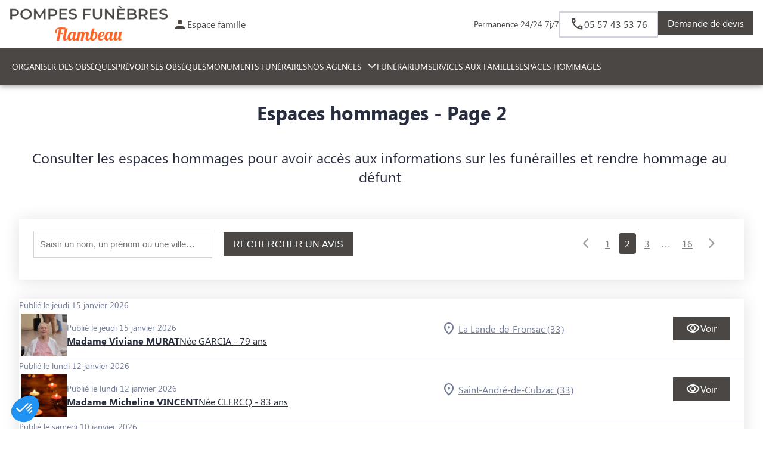

--- FILE ---
content_type: text/html; charset=UTF-8
request_url: https://www.pompes-funebres-flambeau.fr/avis-de-deces/page/2
body_size: 33596
content:
<meta name="viewport" content="width=device-width, initial-scale=1" />
<meta name='robots' content='index, follow, max-image-preview:large, max-snippet:-1, max-video-preview:-1' />

	<!-- This site is optimized with the Yoast SEO plugin v26.5 - https://yoast.com/wordpress/plugins/seo/ -->
	<link rel="canonical" href="https://www.pompes-funebres-flambeau.fr/avis-de-deces/page/2" />
	<link rel="prev" href="https://www.pompes-funebres-flambeau.fr/avis-de-deces" />
	<link rel="next" href="https://www.pompes-funebres-flambeau.fr/avis-de-deces/page/3" />
	<meta property="og:locale" content="fr_FR" />
	<meta property="og:type" content="website" />
	<meta property="og:title" content="Avis de décès Archive - Page 2 sur 33 - Pompes Funèbres Flambeau - Saint-André-de-Cubzac - Gironde" />
	<meta property="og:url" content="https://www.pompes-funebres-flambeau.fr/avis-de-deces" />
	<meta property="og:site_name" content="Pompes Funèbres Flambeau - Saint-André-de-Cubzac - Gironde" />
	<meta name="twitter:card" content="summary_large_image" />
	<script type="application/ld+json" class="yoast-schema-graph">{"@context":"https://schema.org","@graph":[{"@type":"CollectionPage","@id":"https://www.pompes-funebres-flambeau.fr/avis-de-deces","url":"https://www.pompes-funebres-flambeau.fr/avis-de-deces/page/2","name":"Avis de décès Archive - Page 2 sur 33 - Pompes Funèbres Flambeau - Saint-André-de-Cubzac - Gironde","isPartOf":{"@id":"https://www.pompes-funebres-flambeau.fr/#website"},"breadcrumb":{"@id":"https://www.pompes-funebres-flambeau.fr/avis-de-deces/page/2#breadcrumb"},"inLanguage":"fr-FR"},{"@type":"BreadcrumbList","@id":"https://www.pompes-funebres-flambeau.fr/avis-de-deces/page/2#breadcrumb","itemListElement":[{"@type":"ListItem","position":1,"name":"Accueil","item":"https://www.pompes-funebres-flambeau.fr/"},{"@type":"ListItem","position":2,"name":"Avis de décès"}]},{"@type":"WebSite","@id":"https://www.pompes-funebres-flambeau.fr/#website","url":"https://www.pompes-funebres-flambeau.fr/","name":"Pompes Funèbres Flambeau - Saint-André-de-Cubzac - Gironde","description":"L’agence Pompes Funèbres Flambeau vous apporte son assistance pour vous aider à gérer la perte d’un proche. Elle intervient sur la commune de Saint-André-de-Cubzac et ses alentours 24h sur 24 et 7j sur 7, avec ou sans rendez-vous. Des formules adaptées à toutes les situations sont proposées et son équipe est à votre écoute pour toutes questions relatives aux obsèques.","publisher":{"@id":"https://www.pompes-funebres-flambeau.fr/#organization"},"potentialAction":[{"@type":"SearchAction","target":{"@type":"EntryPoint","urlTemplate":"https://www.pompes-funebres-flambeau.fr/?s={search_term_string}"},"query-input":{"@type":"PropertyValueSpecification","valueRequired":true,"valueName":"search_term_string"}}],"inLanguage":"fr-FR"},{"@type":"Organization","@id":"https://www.pompes-funebres-flambeau.fr/#organization","name":"Pompes Funèbres Flambeau - Saint-André-de-Cubzac - Gironde","url":"https://www.pompes-funebres-flambeau.fr/","logo":{"@type":"ImageObject","inLanguage":"fr-FR","@id":"https://www.pompes-funebres-flambeau.fr/#/schema/logo/image/","url":"https://www.pompes-funebres-flambeau.fr/wp-content/uploads/cropped-logo-flambeau-1.png","contentUrl":"https://www.pompes-funebres-flambeau.fr/wp-content/uploads/cropped-logo-flambeau-1.png","width":409,"height":100,"caption":"Pompes Funèbres Flambeau - Saint-André-de-Cubzac - Gironde"},"image":{"@id":"https://www.pompes-funebres-flambeau.fr/#/schema/logo/image/"}}]}</script>
	<!-- / Yoast SEO plugin. -->


<title>Avis de décès Archive - Page 2 sur 33 - Pompes Funèbres Flambeau - Saint-André-de-Cubzac - Gironde</title>
                <!-- ADD DATALAYER -->
                <script>
                    dataLayer = [{
                        "version": "A",
                    }];
                </script>
            <link rel='dns-prefetch' href='//ajax.googleapis.com' />
<link rel='dns-prefetch' href='//fonts.googleapis.com' />
<link rel='dns-prefetch' href='//cdnjs.cloudflare.com' />
<link rel="alternate" type="application/rss+xml" title="Pompes Funèbres Flambeau - Saint-André-de-Cubzac - Gironde &raquo; Flux" href="https://www.pompes-funebres-flambeau.fr/feed" />
<link rel="alternate" type="application/rss+xml" title="Pompes Funèbres Flambeau - Saint-André-de-Cubzac - Gironde &raquo; Flux des commentaires" href="https://www.pompes-funebres-flambeau.fr/comments/feed" />
    <!-- Google Tag Manager -->
    <script>(function(w,d,s,l,i){w[l]=w[l]||[];w[l].push({'gtm.start':
                new Date().getTime(),event:'gtm.js'});var f=d.getElementsByTagName(s)[0],
            j=d.createElement(s),dl=l!='dataLayer'?'&l='+l:'';j.async=true;j.src=
            'https://www.googletagmanager.com/gtm.js?id='+i+dl;f.parentNode.insertBefore(j,f);
        })(window,document,'script','dataLayer','GTM-5BC7L7G');if(typeof gtag != 'function'){function gtag(){dataLayer.push(arguments)}};
    </script>
    <!-- End Google Tag Manager -->
    <link rel="alternate" type="application/rss+xml" title="Pompes Funèbres Flambeau - Saint-André-de-Cubzac - Gironde &raquo; Flux pour Avis de décès" href="https://www.pompes-funebres-flambeau.fr/avis-de-deces/feed/" />
<style id='wp-img-auto-sizes-contain-inline-css'>
img:is([sizes=auto i],[sizes^="auto," i]){contain-intrinsic-size:3000px 1500px}
/*# sourceURL=wp-img-auto-sizes-contain-inline-css */
</style>
<link rel='stylesheet' id='jvm-rich-text-icons-icon-font-css-css' href='https://www.pompes-funebres-flambeau.fr/wp-content/plugins/jvm-rich-text-icons/dist/fa-6/css/all.min.css?ver=2ac6393c848f5e0511aee09def5d8a3e' media='all' />
<link rel='stylesheet' id='smp-funeral-global-css' href='https://www.pompes-funebres-flambeau.fr/wp-content/plugins/simpli-wp-obituary/Widgets/CompanyWidgets/OrganizationsWidget/../css/funeral-global.css?ver=1769779346' rel='preload' onload="this.onload=null;this.rel='stylesheet'" as='style' media='all' />
<link rel='stylesheet' id='smp-funeral-obituaries-css' href='https://www.pompes-funebres-flambeau.fr/wp-content/plugins/simpli-wp-obituary/Widgets/CompanyWidgets/ObituariesWidget/Views/css/funeral-obituaries.css?ver=1769779346' rel='preload' onload="this.onload=null;this.rel='stylesheet'" as='style' media='all' />
<link rel='stylesheet' id='google-material-icons-css' href='https://fonts.googleapis.com/icon?family=Material+Icons+Round%7CMaterial+Icons+Outlined%7CMaterial+Symbols+Outlined%7CMaterial+Symbols+Rounded&#038;ver=2ac6393c848f5e0511aee09def5d8a3e' media='all' />
<link rel='stylesheet' id='fontawesome-css' href='https://cdnjs.cloudflare.com/ajax/libs/font-awesome/6.2.0/css/all.min.css?ver=2ac6393c848f5e0511aee09def5d8a3e#deferload' rel='preload' onload="this.onload=null;this.rel='stylesheet'" as='style' media='all' />
<style id='smp-smp-list-obituaries-style-inline-css'>
.smp-table-obituaries{background:var(--smp-white);border-spacing:0;overflow:hidden;width:100%}.smp-table-obituaries__row{align-self:stretch;border-bottom:1px solid var(--smp-grey-100);display:flex;flex:1 0 0;flex-direction:column;gap:24px;padding:24px 16px;width:100%}.smp-table-obituaries__row:last-of-type{border-bottom:unset}.smp-table-obituaries__row td{padding:0}.smp-table-obituaries__row__defunct{display:flex;flex-direction:column;flex-grow:1;flex-shrink:0;gap:24px}.smp-table-obituaries__row__defunct__info{align-items:center;display:flex;flex-direction:row;gap:16px}.smp-table-obituaries__row__defunct__info>img{height:80px;-o-object-fit:cover;object-fit:cover;width:80px}.smp-table-obituaries__row__defunct__details>a,.smp-table-obituaries__row__defunct__details>span{display:flex;flex-direction:column;gap:8px}.smp-table-obituaries__row__defunct__details>.smp-table-obituaries__row__defunct__date{display:none}.smp-table-obituaries__row__city{color:var(--smp-grey-500)}.smp-table-obituaries__row__city:empty{display:none}.smp-table-obituaries__row__city>span{vertical-align:middle}.smp-table-obituaries__row__city>.obflink,.smp-table-obituaries__row__city>a{color:var(--smp-grey-500);vertical-align:middle}.smp-table-obituaries__row__city>.obflink:hover,.smp-table-obituaries__row__city>a:hover{text-decoration:underline}@media screen and (min-width:576px){.smp-table-obituaries .smp-table-obituaries__row{align-items:center;display:grid;grid-template-columns:auto auto}.smp-table-obituaries .smp-table-obituaries__row__city{padding-top:45px}.smp-table-obituaries .smp-table-obituaries__row__action{grid-column:span 2}}@media screen and (min-width:992px){.smp-table-obituaries .smp-table-obituaries__row{display:table-row}.smp-table-obituaries .smp-table-obituaries__row:not(:last-of-type) td{border-bottom:1px solid var(--smp-grey-100)}.smp-table-obituaries .smp-table-obituaries__row:hover{background:var(--smp-primary-color-96)!important}.smp-table-obituaries .smp-table-obituaries__row__city{min-width:320px;padding:0 24px}.smp-table-obituaries .smp-table-obituaries__row__city:empty{display:table-cell}.smp-table-obituaries .smp-table-obituaries__row__defunct{display:table-cell;gap:4px;padding:0}.smp-table-obituaries .smp-table-obituaries__row__defunct__info{gap:24px}.smp-table-obituaries .smp-table-obituaries__row__defunct__info>img{height:80px;padding:4px 0 4px 4px;width:80px}.smp-table-obituaries .smp-table-obituaries__row__defunct:not(.smp-table-obituaries .smp-table-obituaries__row__defunct--show-picture)>.smp-table-obituaries__row__defunct__date{display:block}.smp-table-obituaries .smp-table-obituaries__row__defunct--show-picture>.smp-table-obituaries__row__defunct__date,.smp-table-obituaries .smp-table-obituaries__row__defunct:not(.smp-table-obituaries .smp-table-obituaries__row__defunct--show-picture) .smp-table-obituaries__row__defunct__details .smp-table-obituaries__row__defunct__date{display:none}.smp-table-obituaries .smp-table-obituaries__row__defunct--show-picture .smp-table-obituaries__row__defunct__details .smp-table-obituaries__row__defunct__date{display:block}.smp-table-obituaries .smp-table-obituaries__row__action{padding:12px 24px 12px 0}.smp-table-obituaries .smp-table-obituaries__row__defunct__details>a,.smp-table-obituaries .smp-table-obituaries__row__defunct__details>span{flex-direction:row}}.smp-table-obituaries .visually-hidden{height:1px;left:-10000px;overflow:hidden;position:absolute;top:auto;width:1px}.smpListObituariesMode_2.smp-table-obituaries{background:unset;border-collapse:separate;border-spacing:0 24px}.smpListObituariesMode_2.smp-table-obituaries .smp-table-obituaries__row{background:var(--smp-white);border-bottom:unset}.smpListObituariesMode_2.smp-table-obituaries .smp-table-obituaries__row:not(:last-of-type){margin-bottom:24px}.smpListObituariesMode_2.smp-table-obituaries .smp-table-obituaries__row td{border-bottom:unset}.smpListObituariesMode_2.smp-table-obituaries .smp-table-obituaries__row__defunct__info>img{padding:0}

/*# sourceURL=https://www.pompes-funebres-flambeau.fr/wp-content/plugins/simpli-wp-obituary/build/blocks/common/smp-list-obituaries/style-index.css */
</style>
<style id='smp-header-smp-header-style-inline-css'>
.main-header.smpHeaderMode_1 .sub-header,.main-header.smpHeaderMode_2 .sub-header{background-color:var(--smp-primary-color)}.main-header.smpHeaderMode_1 .smp-header-container,.main-header.smpHeaderMode_2 .smp-header-container{background-color:var(--smp-white)}.main-header.smpHeaderMode_1 .familycenter,.main-header.smpHeaderMode_2 .familycenter{color:var(--smp-primary-color)}.main-header.smpHeaderMode_1 .familycenter:hover,.main-header.smpHeaderMode_2 .familycenter:hover{color:var(--smp-primary--color-hover)}.main-header.smpHeaderMode_1 .sub-header,.main-header.smpHeaderMode_2 .sub-header{color:var(--smp-white)}.main-header.smpHeaderMode_1 #menu-toggle,.main-header.smpHeaderMode_1 .header-right,.main-header.smpHeaderMode_2 #menu-toggle,.main-header.smpHeaderMode_2 .header-right{color:var(--smp-primary-color)}.main-header.smpHeaderMode_3 .sub-header,.main-header.smpHeaderMode_4 .sub-header{background-color:var(--smp-white)}.main-header.smpHeaderMode_3 .smp-header-container,.main-header.smpHeaderMode_4 .smp-header-container{background-color:var(--smp-primary-color)}.main-header.smpHeaderMode_3 .familycenter,.main-header.smpHeaderMode_4 .familycenter{color:var(--smp-white)}.main-header.smpHeaderMode_3 .sub-header,.main-header.smpHeaderMode_4 .sub-header{color:var(--smp-primary-color)}.main-header.smpHeaderMode_3 .sub-menu,.main-header.smpHeaderMode_4 .sub-menu{background-color:var(--smp-white)}.main-header.smpHeaderMode_3 #menu-toggle,.main-header.smpHeaderMode_3 .header-right,.main-header.smpHeaderMode_4 #menu-toggle,.main-header.smpHeaderMode_4 .header-right{color:var(--smp-white)}.main-header.smpHeaderMode_1 .header-right,.main-header.smpHeaderMode_3 .header-right{align-items:center;flex-direction:row;gap:10px}.main-header.smpHeaderMode_2 .header-right,.main-header.smpHeaderMode_4 .header-right{align-items:end;flex-direction:column-reverse}@media screen and (min-width:992px){.main-header.smpHeaderMode_2 .header-left,.main-header.smpHeaderMode_4 .header-left{flex-basis:50%;flex-direction:row-reverse}.main-header.smpHeaderMode_2 .header-logo,.main-header.smpHeaderMode_4 .header-logo{justify-content:end}.main-header.smpHeaderMode_2 .header-logo>div>a,.main-header.smpHeaderMode_4 .header-logo>div>a{left:50%;position:relative}}.main-header.smpHeaderMode_5{position:static}.main-header.smpHeaderMode_5 .main-header__link__container{display:none}.main-header.smpHeaderMode_5 .header-left .header-logo{flex:unset}.main-header.smpHeaderMode_5 .main-header__container{box-shadow:none;z-index:1001}.main-header.smpHeaderMode_5 .main-header__link__container{flex:1 0 0}.main-header.smpHeaderMode_5 .header-right{flex-shrink:0}.main-header.smpHeaderMode_5 .main-header__actions{align-items:center}.main-header.smpHeaderMode_5 .sub-menu{background-color:var(--smp-white)}.main-header.smpHeaderMode_5 .header-left:last-of-type{display:none}@media screen and (min-width:992px){.main-header.smpHeaderMode_5 .sub-header{display:none}.main-header.smpHeaderMode_5 .main-header__link__container{display:flex}}.main-header-placeholder.main-header-placeholder--smpHeaderMode_5{padding-top:0}.main-header-placeholder{padding-top:53px}.main-header{background-color:var(--smp-white);font-size:14px;left:0;position:fixed;top:0;transition:top .2s ease-in-out;width:100%;z-index:1001}.main-header__container{align-items:center;box-shadow:0 0 10px 0 rgba(0,0,0,.5);box-sizing:border-box;display:flex;flex-direction:row;height:53px;justify-content:space-between;margin:0 auto;padding:9px 15px}.header-left .header-logo{flex:2 1 auto;justify-content:center}.header-left .header-logo>div{height:100%}.header-logo img{display:flex;height:100%;width:auto}.header-left{align-items:center;display:flex;flex-direction:row;gap:10px;height:100%;justify-content:space-between;width:100%}.header-left>div{display:flex;flex:1;height:100%;justify-content:flex-end}.header-right{display:none;height:100%}.main-header__actions{display:flex;gap:10px}.smp-btn.phone-button{background-color:var(--smp-primary-color);border:1px solid var(--smp-primary-color);color:var(--smp-white);padding:12px 24px}.main-header .familycenter{align-items:center;display:flex;font-size:var(--wp--preset--font-size--link-text);gap:5px;padding:4px 8px}.main-header .familycenter__text{text-decoration:underline}.header-left>.header-menu{align-items:center;justify-content:flex-start;min-width:82.5px}.smp-btn{align-items:center;border-radius:var(--smp-button-border-radius,0);display:flex;font-size:15px;gap:5px;justify-content:center;text-align:center;transition:all .25s ease;vertical-align:middle;white-space:nowrap;width:100%}.smp-btn.quote-button{background-color:var(--smp-white);border:1px solid var(--smp-primary-color);color:var(--smp-primary-color);padding:12px 24px;text-transform:uppercase}@media(max-width:390px){.mobile-footer{justify-content:space-evenly}}.mobile-footer{align-items:center;background-color:var(--smp-white);bottom:0;gap:10px;justify-content:center;left:0;padding:12px;position:fixed;width:100%;z-index:1001}.mobile-footer,.sub-header{box-shadow:0 0 10px 0 rgba(0,0,0,.5);display:flex}.sub-header{font-size:14px;height:100vh;max-height:100vh;overflow:auto;transition:max-height .3s ease-in-out}.sub-header:not(.show-mobile){max-height:0}.main-header__link__container,.sub-header__container{margin:0 auto;width:100%}.main-header__link__container .menu,.sub-header .menu{box-sizing:border-box;display:flex;flex-direction:column;gap:25px;margin:0;padding:12px 20px 90px}.main-header__link__container .menu a,.main-header__link__container .menu span.obflink,.sub-header .menu a,.sub-header .menu span.obflink{font-size:var(--wp--preset--font-size--caption)}.main-header__link__container .sub-menu,.sub-header .sub-menu{background-color:var(--smp-primary-color);display:flex;flex-direction:column;max-height:100vh;min-width:100%;overflow:hidden;padding:12px}.main-header__link__container .sub-menu .menu-item,.sub-header .sub-menu .menu-item{padding:4px 0;white-space:nowrap}.main-header__link__container .sub-menu .menu-item a,.main-header__link__container .sub-menu .menu-item span.obflink,.sub-header .sub-menu .menu-item a,.sub-header .sub-menu .menu-item span.obflink{padding:8px 0;width:100%}.main-header__link__container .sub-menu:not(.show-mobile),.sub-header .sub-menu:not(.show-mobile){max-height:0;padding:0 12px}.main-header__link__container a,.main-header__link__container span.obflink,.sub-header a,.sub-header span.obflink{align-items:center;display:flex;height:100%;padding:5px 0;text-align:center;text-decoration:none;text-transform:uppercase}.main-header__link__container .menu-item,.sub-header .menu-item{display:flex;flex-direction:column;gap:5px;position:relative}.main-header__link__container .menu .menu-item-has-children>a:after,.main-header__link__container .menu .menu-item-has-children>span.obflink:after,.sub-header .menu .menu-item-has-children>a:after,.sub-header .menu .menu-item-has-children>span.obflink:after{content:"";font-family:var(--fa-style-family,"Font Awesome 6 Free");font-weight:900;left:5px;padding:6px;position:relative;top:-2px}.main-header__link__container .current-menu-item>a,.main-header__link__container .current-menu-item>span.obflink,.sub-header .current-menu-item>a,.sub-header .current-menu-item>span.obflink{text-decoration:underline}#menu-toggle{background-color:unset;border:none}.nav-down-main-header{top:-53px}body:has(.mobile-footer){padding-bottom:74px}.smp-header-rating{background-color:var(--smp-white);bottom:12px;box-shadow:0 2px 8px 0 rgba(0,0,0,.2);display:flex;flex-direction:column;gap:4px;padding:12px;position:fixed;right:12px;z-index:100}.smp-header-rating__rating{align-items:center;display:flex;flex-direction:row;font-size:var(--wp--preset--font-size--h-3);gap:12px;justify-content:center}.smp-header-rating__rating i{color:var(--smp-orange-300)}.smp-header-rating__rating__rate{align-items:center;display:flex;flex-direction:row;gap:4px}body:has(.mobile-footer) .smp-header-rating{bottom:76px}@media screen and (min-width:992px){body:has(.mobile-footer) .smp-header-rating{bottom:12px}body:has(.mobile-footer){padding-bottom:0}.smp-header-container{z-index:1001}.mobile-footer{display:none}.header-right{display:flex}.header-left{justify-content:flex-start;width:auto}.header-left .header-menu{display:none}.header-left>div{flex:none;justify-content:normal}.main-header__container{box-shadow:none;height:81px;padding:8px 16px;position:sticky;top:0}.sub-header{display:block;height:unset;left:0;overflow:unset;position:fixed;top:81px;transition:top .2s ease-in-out;width:100%;z-index:-1}.sub-header .menu{flex-direction:row;gap:50px;height:62px;padding-bottom:12px}.aligncenter.sub-header .sub-header__container>.menu{justify-content:center}.alignright.sub-header .sub-header__container>.menu{justify-content:flex-end}.alignleft.sub-header .sub-header__container>.menu{justify-content:flex-start}.main-header__link__container .menu{flex-direction:row;gap:32px;height:62px;padding-bottom:12px}.main-header__link__container .sub-menu,.sub-header .sub-menu{max-width:500px;overflow:visible;position:absolute;top:38px;z-index:1002}.main-header__link__container .menu>.menu-item-has-children .menu-item-has-children>a:after,.main-header__link__container .menu>.menu-item-has-children .menu-item-has-children>span.obflink:after,.sub-header .menu>.menu-item-has-children .menu-item-has-children>a:after,.sub-header .menu>.menu-item-has-children .menu-item-has-children>span.obflink:after{content:"";font-family:var(--fa-style-family,"Font Awesome 6 Free");font-weight:900;left:5px;padding:6px;position:relative;top:-1px}.main-header__link__container .sub-menu .menu-item a,.main-header__link__container .sub-menu .menu-item span.obflink,.sub-header .sub-menu .menu-item a,.sub-header .sub-menu .menu-item span.obflink{padding:8px 12px}.main-header__link__container .menu-item a:focus-within~.sub-menu,.main-header__link__container .menu-item:hover>.sub-menu,.main-header__link__container .sub-menu:has(a:focus-within),.main-header__link__container .sub-menu:hover,.sub-header .menu-item a:focus-within~.sub-menu,.sub-header .menu-item:hover>.sub-menu,.sub-header .sub-menu:has(a:focus-within),.sub-header .sub-menu:hover{max-height:inherit;padding:0;transform:scaleY(1)}.sub-menu .menu-item .sub-menu{transition:none}.main-header__link__container .sub-menu .menu-item .sub-menu:hover,.main-header__link__container .sub-menu .menu-item a:focus-within~.sub-menu,.main-header__link__container .sub-menu .menu-item:has(a:focus-within) .sub-menu,.main-header__link__container .sub-menu .menu-item:hover .sub-menu,.sub-menu .menu-item .sub-menu:hover,.sub-menu .menu-item a:focus-within~.sub-menu,.sub-menu .menu-item:has(a:focus-within) .sub-menu,.sub-menu .menu-item:hover .sub-menu{left:100%;top:0}.main-header__link__container .current-menu-item>a,.main-header__link__container .current-menu-item>span.obflink,.main-header__link__container .menu-item:not(.menu-item-has-children) a:hover,.main-header__link__container .menu-item:not(.menu-item-has-children) span.obflink:hover,.sub-header .current-menu-item>a,.sub-header .current-menu-item>span.obflink,.sub-header .menu-item:not(.menu-item-has-children) a:hover,.sub-header .menu-item:not(.menu-item-has-children) span.obflink:hover{text-decoration:underline}.smp-btn.quote-button:hover{background-color:var(--smp-secondary-color-hover);color:var(--smp-white)}.smp-btn.phone-button:hover{background-color:var(--smp-primary-color-hover)}.nav-down-main-header{top:0}.nav-down-sub-header{top:19px}.main-header-placeholder{padding-top:143px}.main-header__link__container:not(.show-mobile),.sub-header:not(.show-mobile){max-height:unset}.main-header__link__container .sub-menu,.sub-header .sub-menu{display:flex;transform:scaleY(0);transform-origin:top}}

/*# sourceURL=https://www.pompes-funebres-flambeau.fr/wp-content/plugins/simpli-wp-obituary/build/blocks/company/smp-header/style-index.css */
</style>
<style id='wp-block-heading-inline-css'>
h1:where(.wp-block-heading).has-background,h2:where(.wp-block-heading).has-background,h3:where(.wp-block-heading).has-background,h4:where(.wp-block-heading).has-background,h5:where(.wp-block-heading).has-background,h6:where(.wp-block-heading).has-background{padding:1.25em 2.375em}h1.has-text-align-left[style*=writing-mode]:where([style*=vertical-lr]),h1.has-text-align-right[style*=writing-mode]:where([style*=vertical-rl]),h2.has-text-align-left[style*=writing-mode]:where([style*=vertical-lr]),h2.has-text-align-right[style*=writing-mode]:where([style*=vertical-rl]),h3.has-text-align-left[style*=writing-mode]:where([style*=vertical-lr]),h3.has-text-align-right[style*=writing-mode]:where([style*=vertical-rl]),h4.has-text-align-left[style*=writing-mode]:where([style*=vertical-lr]),h4.has-text-align-right[style*=writing-mode]:where([style*=vertical-rl]),h5.has-text-align-left[style*=writing-mode]:where([style*=vertical-lr]),h5.has-text-align-right[style*=writing-mode]:where([style*=vertical-rl]),h6.has-text-align-left[style*=writing-mode]:where([style*=vertical-lr]),h6.has-text-align-right[style*=writing-mode]:where([style*=vertical-rl]){rotate:180deg}
/*# sourceURL=https://www.pompes-funebres-flambeau.fr/wp-includes/blocks/heading/style.min.css */
</style>
<style id='wp-block-paragraph-inline-css'>
.is-small-text{font-size:.875em}.is-regular-text{font-size:1em}.is-large-text{font-size:2.25em}.is-larger-text{font-size:3em}.has-drop-cap:not(:focus):first-letter{float:left;font-size:8.4em;font-style:normal;font-weight:100;line-height:.68;margin:.05em .1em 0 0;text-transform:uppercase}body.rtl .has-drop-cap:not(:focus):first-letter{float:none;margin-left:.1em}p.has-drop-cap.has-background{overflow:hidden}:root :where(p.has-background){padding:1.25em 2.375em}:where(p.has-text-color:not(.has-link-color)) a{color:inherit}p.has-text-align-left[style*="writing-mode:vertical-lr"],p.has-text-align-right[style*="writing-mode:vertical-rl"]{rotate:180deg}
/*# sourceURL=https://www.pompes-funebres-flambeau.fr/wp-includes/blocks/paragraph/style.min.css */
</style>
<style id='wp-block-button-inline-css'>
.wp-block-button__link{align-content:center;box-sizing:border-box;cursor:pointer;display:inline-block;height:100%;text-align:center;word-break:break-word}.wp-block-button__link.aligncenter{text-align:center}.wp-block-button__link.alignright{text-align:right}:where(.wp-block-button__link){border-radius:9999px;box-shadow:none;padding:calc(.667em + 2px) calc(1.333em + 2px);text-decoration:none}.wp-block-button[style*=text-decoration] .wp-block-button__link{text-decoration:inherit}.wp-block-buttons>.wp-block-button.has-custom-width{max-width:none}.wp-block-buttons>.wp-block-button.has-custom-width .wp-block-button__link{width:100%}.wp-block-buttons>.wp-block-button.has-custom-font-size .wp-block-button__link{font-size:inherit}.wp-block-buttons>.wp-block-button.wp-block-button__width-25{width:calc(25% - var(--wp--style--block-gap, .5em)*.75)}.wp-block-buttons>.wp-block-button.wp-block-button__width-50{width:calc(50% - var(--wp--style--block-gap, .5em)*.5)}.wp-block-buttons>.wp-block-button.wp-block-button__width-75{width:calc(75% - var(--wp--style--block-gap, .5em)*.25)}.wp-block-buttons>.wp-block-button.wp-block-button__width-100{flex-basis:100%;width:100%}.wp-block-buttons.is-vertical>.wp-block-button.wp-block-button__width-25{width:25%}.wp-block-buttons.is-vertical>.wp-block-button.wp-block-button__width-50{width:50%}.wp-block-buttons.is-vertical>.wp-block-button.wp-block-button__width-75{width:75%}.wp-block-button.is-style-squared,.wp-block-button__link.wp-block-button.is-style-squared{border-radius:0}.wp-block-button.no-border-radius,.wp-block-button__link.no-border-radius{border-radius:0!important}:root :where(.wp-block-button .wp-block-button__link.is-style-outline),:root :where(.wp-block-button.is-style-outline>.wp-block-button__link){border:2px solid;padding:.667em 1.333em}:root :where(.wp-block-button .wp-block-button__link.is-style-outline:not(.has-text-color)),:root :where(.wp-block-button.is-style-outline>.wp-block-button__link:not(.has-text-color)){color:currentColor}:root :where(.wp-block-button .wp-block-button__link.is-style-outline:not(.has-background)),:root :where(.wp-block-button.is-style-outline>.wp-block-button__link:not(.has-background)){background-color:initial;background-image:none}
/*# sourceURL=https://www.pompes-funebres-flambeau.fr/wp-includes/blocks/button/style.min.css */
</style>
<link rel='stylesheet' id='ugb-style-css-css' href='https://www.pompes-funebres-flambeau.fr/wp-content/plugins/stackable-ultimate-gutenberg-blocks/dist/frontend_blocks.css?ver=3.19.4' media='all' />
<style id='ugb-style-css-inline-css'>
#start-resizable-editor-section{display:none}@media only screen and (min-width:992px){:where(.has-text-align-left) .stk-block-divider{--stk-dots-margin-left:0;--stk-dots-margin-right:auto}:where(.has-text-align-right) .stk-block-divider{--stk-dots-margin-right:0;--stk-dots-margin-left:auto}:where(.has-text-align-center) .stk-block-divider{--stk-dots-margin-right:auto;--stk-dots-margin-left:auto}.stk-block.stk-block-divider.has-text-align-center{--stk-dots-margin-right:auto;--stk-dots-margin-left:auto}.stk-block.stk-block-divider.has-text-align-right{--stk-dots-margin-right:0;--stk-dots-margin-left:auto}.stk-block.stk-block-divider.has-text-align-left{--stk-dots-margin-left:0;--stk-dots-margin-right:auto}.stk-block-feature>*>.stk-row{flex-wrap:var(--stk-feature-flex-wrap,nowrap)}.stk-row{flex-wrap:nowrap}.stk--hide-desktop,.stk--hide-desktop.stk-block{display:none!important}}@media only screen and (min-width:768px){:where(body:not(.wp-admin) .stk-block-column:first-child:nth-last-child(2)){flex:1 1 calc(50% - var(--stk-column-gap, 0px)*1/2)!important}:where(body:not(.wp-admin) .stk-block-column:nth-child(2):last-child){flex:1 1 calc(50% - var(--stk-column-gap, 0px)*1/2)!important}:where(body:not(.wp-admin) .stk-block-column:first-child:nth-last-child(3)){flex:1 1 calc(33.33333% - var(--stk-column-gap, 0px)*2/3)!important}:where(body:not(.wp-admin) .stk-block-column:nth-child(2):nth-last-child(2)){flex:1 1 calc(33.33333% - var(--stk-column-gap, 0px)*2/3)!important}:where(body:not(.wp-admin) .stk-block-column:nth-child(3):last-child){flex:1 1 calc(33.33333% - var(--stk-column-gap, 0px)*2/3)!important}:where(body:not(.wp-admin) .stk-block-column:first-child:nth-last-child(4)){flex:1 1 calc(25% - var(--stk-column-gap, 0px)*3/4)!important}:where(body:not(.wp-admin) .stk-block-column:nth-child(2):nth-last-child(3)){flex:1 1 calc(25% - var(--stk-column-gap, 0px)*3/4)!important}:where(body:not(.wp-admin) .stk-block-column:nth-child(3):nth-last-child(2)){flex:1 1 calc(25% - var(--stk-column-gap, 0px)*3/4)!important}:where(body:not(.wp-admin) .stk-block-column:nth-child(4):last-child){flex:1 1 calc(25% - var(--stk-column-gap, 0px)*3/4)!important}:where(body:not(.wp-admin) .stk-block-column:first-child:nth-last-child(5)){flex:1 1 calc(20% - var(--stk-column-gap, 0px)*4/5)!important}:where(body:not(.wp-admin) .stk-block-column:nth-child(2):nth-last-child(4)){flex:1 1 calc(20% - var(--stk-column-gap, 0px)*4/5)!important}:where(body:not(.wp-admin) .stk-block-column:nth-child(3):nth-last-child(3)){flex:1 1 calc(20% - var(--stk-column-gap, 0px)*4/5)!important}:where(body:not(.wp-admin) .stk-block-column:nth-child(4):nth-last-child(2)){flex:1 1 calc(20% - var(--stk-column-gap, 0px)*4/5)!important}:where(body:not(.wp-admin) .stk-block-column:nth-child(5):last-child){flex:1 1 calc(20% - var(--stk-column-gap, 0px)*4/5)!important}:where(body:not(.wp-admin) .stk-block-column:first-child:nth-last-child(6)){flex:1 1 calc(16.66667% - var(--stk-column-gap, 0px)*5/6)!important}:where(body:not(.wp-admin) .stk-block-column:nth-child(2):nth-last-child(5)){flex:1 1 calc(16.66667% - var(--stk-column-gap, 0px)*5/6)!important}:where(body:not(.wp-admin) .stk-block-column:nth-child(3):nth-last-child(4)){flex:1 1 calc(16.66667% - var(--stk-column-gap, 0px)*5/6)!important}:where(body:not(.wp-admin) .stk-block-column:nth-child(4):nth-last-child(3)){flex:1 1 calc(16.66667% - var(--stk-column-gap, 0px)*5/6)!important}:where(body:not(.wp-admin) .stk-block-column:nth-child(5):nth-last-child(2)){flex:1 1 calc(16.66667% - var(--stk-column-gap, 0px)*5/6)!important}:where(body:not(.wp-admin) .stk-block-column:nth-child(6):last-child){flex:1 1 calc(16.66667% - var(--stk-column-gap, 0px)*5/6)!important}.stk-block-tabs>.stk-inner-blocks.stk-block-tabs--vertical{grid-template-columns:auto 1fr auto}.stk-block-tabs>.stk-inner-blocks.stk-block-tabs--vertical>.stk-block-tab-labels:first-child{grid-column:1/2}.stk-block-tabs>.stk-inner-blocks.stk-block-tabs--vertical>.stk-block-tab-content:last-child{grid-column:2/4}.stk-block-tabs>.stk-inner-blocks.stk-block-tabs--vertical>.stk-block-tab-content:first-child{grid-column:1/3}.stk-block-tabs>.stk-inner-blocks.stk-block-tabs--vertical>.stk-block-tab-labels:last-child{grid-column:3/4}.stk-block .stk-block.aligncenter,.stk-block-carousel:is(.aligncenter,.alignwide,.alignfull)>:where(.stk-block-carousel__content-wrapper)>.stk-content-align:not(.alignwide):not(.alignfull),.stk-block:is(.aligncenter,.alignwide,.alignfull)>.stk-content-align:not(.alignwide):not(.alignfull){margin-left:auto;margin-right:auto;max-width:var(--stk-block-default-width,var(--stk-block-width-default-detected,900px));width:100%}.stk-block .stk-block.alignwide,.stk-block-carousel:is(.aligncenter,.alignwide,.alignfull)>:where(.stk-block-carousel__content-wrapper)>.stk-content-align.alignwide,.stk-block:is(.aligncenter,.alignwide,.alignfull)>.stk-content-align.alignwide{margin-left:auto;margin-right:auto;max-width:var(--stk-block-wide-width,var(--stk-block-width-wide-detected,80vw));width:100%}.stk-row.stk-columns-2>.stk-column{flex:1 1 50%;max-width:50%}.stk-row.stk-columns-3>.stk-column{flex:1 1 33.3333333333%;max-width:33.3333333333%}.stk-row.stk-columns-4>.stk-column{flex:1 1 25%;max-width:25%}.stk-row.stk-columns-5>.stk-column{flex:1 1 20%;max-width:20%}.stk-row.stk-columns-6>.stk-column{flex:1 1 16.6666666667%;max-width:16.6666666667%}.stk-row.stk-columns-7>.stk-column{flex:1 1 14.2857142857%;max-width:14.2857142857%}.stk-row.stk-columns-8>.stk-column{flex:1 1 12.5%;max-width:12.5%}.stk-row.stk-columns-9>.stk-column{flex:1 1 11.1111111111%;max-width:11.1111111111%}.stk-row.stk-columns-10>.stk-column{flex:1 1 10%;max-width:10%}}@media only screen and (min-width:768px) and (max-width:991px){.stk-button-group:is(.stk--collapse-on-tablet)>.block-editor-inner-blocks>.block-editor-block-list__layout>[data-block]{margin-inline-end:var(--stk-alignment-margin-right);margin-inline-start:var(--stk-alignment-margin-left)}:where(.has-text-align-left-tablet) .stk-block-divider{--stk-dots-margin-left:0;--stk-dots-margin-right:auto}:where(.has-text-align-right-tablet) .stk-block-divider{--stk-dots-margin-right:0;--stk-dots-margin-left:auto}:where(.has-text-align-center-tablet) .stk-block-divider{--stk-dots-margin-right:auto;--stk-dots-margin-left:auto}.stk--hide-tablet,.stk--hide-tablet.stk-block{display:none!important}.stk-button-group:is(.stk--collapse-on-tablet) .stk-block:is(.stk-block-button,.stk-block-icon-button){margin-inline-end:var(--stk-alignment-margin-right);margin-inline-start:var(--stk-alignment-margin-left)}}@media only screen and (max-width:991px){.stk-block-button{min-width:-moz-fit-content;min-width:fit-content}.stk-block.stk-block-divider.has-text-align-center-tablet{--stk-dots-margin-right:auto;--stk-dots-margin-left:auto}.stk-block.stk-block-divider.has-text-align-right-tablet{--stk-dots-margin-right:0;--stk-dots-margin-left:auto}.stk-block.stk-block-divider.has-text-align-left-tablet{--stk-dots-margin-left:0;--stk-dots-margin-right:auto}.stk-block-timeline.stk-block-timeline__ios-polyfill{--fixed-bg:linear-gradient(to bottom,var(--line-accent-bg-color,#000) 0,var(--line-accent-bg-color-2,#000) var(--line-accent-bg-location,50%))}.has-text-align-center-tablet{--stk-alignment-padding-left:0;--stk-alignment-justify-content:center;--stk-alignment-text-align:center;--stk-alignment-margin-left:auto;--stk-alignment-margin-right:auto;text-align:var(--stk-alignment-text-align,start)}.has-text-align-left-tablet{--stk-alignment-justify-content:flex-start;--stk-alignment-text-align:start;--stk-alignment-margin-left:0;--stk-alignment-margin-right:auto;text-align:var(--stk-alignment-text-align,start)}.has-text-align-right-tablet{--stk-alignment-justify-content:flex-end;--stk-alignment-text-align:end;--stk-alignment-margin-left:auto;--stk-alignment-margin-right:0;text-align:var(--stk-alignment-text-align,start)}.has-text-align-justify-tablet{--stk-alignment-text-align:justify}.has-text-align-space-between-tablet{--stk-alignment-justify-content:space-between}.has-text-align-space-around-tablet{--stk-alignment-justify-content:space-around}.has-text-align-space-evenly-tablet{--stk-alignment-justify-content:space-evenly}}@media only screen and (max-width:767px){.stk-button-group:is(.stk--collapse-on-mobile)>.block-editor-inner-blocks>.block-editor-block-list__layout>[data-block],.stk-button-group:is(.stk--collapse-on-tablet)>.block-editor-inner-blocks>.block-editor-block-list__layout>[data-block]{margin-inline-end:var(--stk-alignment-margin-right);margin-inline-start:var(--stk-alignment-margin-left)}.stk-block-carousel.stk--hide-mobile-arrows>.stk-block-carousel__content-wrapper>*>.stk-block-carousel__buttons,.stk-block-carousel.stk--hide-mobile-dots>.stk-block-carousel__content-wrapper>.stk-block-carousel__dots{display:none}:where(.has-text-align-left-mobile) .stk-block-divider{--stk-dots-margin-left:0;--stk-dots-margin-right:auto}:where(.has-text-align-right-mobile) .stk-block-divider{--stk-dots-margin-right:0;--stk-dots-margin-left:auto}:where(.has-text-align-center-mobile) .stk-block-divider{--stk-dots-margin-right:auto;--stk-dots-margin-left:auto}.stk-block.stk-block-divider.has-text-align-center-mobile{--stk-dots-margin-right:auto;--stk-dots-margin-left:auto}.stk-block.stk-block-divider.has-text-align-right-mobile{--stk-dots-margin-right:0;--stk-dots-margin-left:auto}.stk-block.stk-block-divider.has-text-align-left-mobile{--stk-dots-margin-left:0;--stk-dots-margin-right:auto}.stk-block.stk-block-feature:is(.is-style-default,.is-style-horizontal)>.stk-container>.stk-inner-blocks.stk-block-content{flex-direction:column-reverse}.stk-block-posts{--stk-columns:1}.stk-block-tab-labels:not(.stk-block-tab-labels--wrap-mobile){overflow-x:auto!important;width:100%}.stk-block-tab-labels:not(.stk-block-tab-labels--wrap-mobile)::-webkit-scrollbar{height:0!important}.stk-block-tab-labels:not(.stk-block-tab-labels--wrap-mobile) .stk-block-tab-labels__wrapper{flex-wrap:nowrap;min-width:-webkit-fill-available;min-width:fill-available;width:max-content}.stk-block-tabs>.stk-inner-blocks{grid-template-columns:1fr}.stk-block-tabs>.stk-inner-blocks>.stk-block-tab-labels:last-child{grid-row:1/2}.stk-block.stk-block-timeline{--content-line:0!important;padding-top:0}.stk-block-timeline>.stk-inner-blocks{align-items:flex-start;grid-template-columns:var(--line-dot-size,16px) 1fr;grid-template-rows:auto 1fr;padding-left:16px}.stk-block-timeline>.stk-inner-blocks:after{inset-inline-start:calc(var(--line-dot-size, 16px)/2 - var(--line-bg-width, 3px)/2 + 16px)}.stk-block-timeline .stk-block-timeline__middle{inset-block-start:8px;inset-inline-start:16px;position:absolute}.stk-block-timeline .stk-block-timeline__content{grid-column:2/3;grid-row:2/3;text-align:start}.stk-block-timeline .stk-block-timeline__date{grid-column:2/3;grid-row:1/2;text-align:start}.stk-block-timeline>.stk-inner-blocks:after{bottom:calc(100% - var(--line-dot-size, 16px)/2 - .5em);top:calc(var(--line-dot-size, 16px)/2 + .5em)}.stk-block-timeline+.stk-block-timeline>.stk-inner-blocks:after{top:-16px}:root{--stk-block-margin-bottom:16px;--stk-column-margin:8px;--stk-container-padding:24px;--stk-container-padding-large:32px 24px;--stk-container-padding-small:8px 24px;--stk-block-background-padding:16px}.stk-block .stk-block:is(.aligncenter,.alignwide),.stk-block:is(.aligncenter,.alignwide,.alignfull)>.stk-content-align.alignwide,.stk-block:is(.aligncenter,.alignwide,.alignfull)>.stk-content-align:not(.alignwide):not(.alignfull){width:100%}.stk-column{flex:1 1 100%;max-width:100%}.stk--hide-mobile,.stk--hide-mobile.stk-block{display:none!important}.stk-button-group:is(.stk--collapse-on-mobile) .stk-block:is(.stk-block-button,.stk-block-icon-button),.stk-button-group:is(.stk--collapse-on-tablet) .stk-block:is(.stk-block-button,.stk-block-icon-button){margin-inline-end:var(--stk-alignment-margin-right);margin-inline-start:var(--stk-alignment-margin-left)}.has-text-align-center-mobile{--stk-alignment-padding-left:0;--stk-alignment-justify-content:center;--stk-alignment-text-align:center;--stk-alignment-margin-left:auto;--stk-alignment-margin-right:auto;text-align:var(--stk-alignment-text-align,start)}.has-text-align-left-mobile{--stk-alignment-justify-content:flex-start;--stk-alignment-text-align:start;--stk-alignment-margin-left:0;--stk-alignment-margin-right:auto;text-align:var(--stk-alignment-text-align,start)}.has-text-align-right-mobile{--stk-alignment-justify-content:flex-end;--stk-alignment-text-align:end;--stk-alignment-margin-left:auto;--stk-alignment-margin-right:0;text-align:var(--stk-alignment-text-align,start)}.has-text-align-justify-mobile{--stk-alignment-text-align:justify}.has-text-align-space-between-mobile{--stk-alignment-justify-content:space-between}.has-text-align-space-around-mobile{--stk-alignment-justify-content:space-around}.has-text-align-space-evenly-mobile{--stk-alignment-justify-content:space-evenly}.entry-content .stk-block.stk-has-top-separator{padding-top:23vw}.entry-content .stk-block.stk-has-bottom-separator{padding-bottom:23vw}.entry-content .stk-block .stk-separator__wrapper{height:23vw}}#end-resizable-editor-section{display:none}
/*# sourceURL=ugb-style-css-inline-css */
</style>
<style id='ugb-style-css-nodep-inline-css'>
/* Global colors */
:root {--smp-stk-global-color-primary: #4b4744; --smp-stk-global-color-primary-rgba: ; --smp-stk-global-color-primary-color-92: hsl(26,5%,92%); --smp-stk-global-color-primary-color-92-rgba: ; --smp-stk-global-color-primary-color-96: hsl(26,5%,96%); --smp-stk-global-color-primary-color-96-rgba: ; --smp-stk-global-color-primary-color-hover: #4b4744D9; --smp-stk-global-color-primary-color-hover-rgba: ; --smp-stk-global-color-primary-color-transparent: #4b47441A; --smp-stk-global-color-primary-color-transparent-rgba: ; --smp-stk-global-color-secondary: #fd6327; --smp-stk-global-color-secondary-rgba: ; --smp-stk-global-color-secondary-color-92: hsl(17,98%,92%); --smp-stk-global-color-secondary-color-92-rgba: ; --smp-stk-global-color-secondary-color-96: hsl(17,98%,96%); --smp-stk-global-color-secondary-color-96-rgba: ; --smp-stk-global-color-secondary-color-hover: #fd6327D9; --smp-stk-global-color-secondary-color-hover-rgba: ; --smp-stk-global-color-secondary-color-transparent: #fd63271A; --smp-stk-global-color-secondary-color-transparent-rgba: ;}
/* Global Color Schemes (background-scheme-default-3) */
.stk--background-scheme--scheme-default-3{--stk-block-background-color:#0f0e17;--stk-heading-color:#fffffe;--stk-text-color:#fffffe;--stk-link-color:#f00069;--stk-accent-color:#f00069;--stk-subtitle-color:#f00069;--stk-button-background-color:#f00069;--stk-button-text-color:#fffffe;--stk-button-outline-color:#fffffe;}
/* Global Color Schemes (container-scheme-default-3) */
.stk--container-scheme--scheme-default-3{--stk-container-background-color:#0f0e17;--stk-heading-color:#fffffe;--stk-text-color:#fffffe;--stk-link-color:#f00069;--stk-accent-color:#f00069;--stk-subtitle-color:#f00069;--stk-button-background-color:#f00069;--stk-button-text-color:#fffffe;--stk-button-outline-color:#fffffe;}
/* Global Preset Controls */
:root{--stk--preset--font-size--small:var(--wp--preset--font-size--small);--stk--preset--font-size--medium:var(--wp--preset--font-size--medium);--stk--preset--font-size--large:var(--wp--preset--font-size--large);--stk--preset--font-size--x-large:var(--wp--preset--font-size--x-large);--stk--preset--spacing--20:var(--wp--preset--spacing--20);--stk--preset--spacing--30:var(--wp--preset--spacing--30);--stk--preset--spacing--40:var(--wp--preset--spacing--40);--stk--preset--spacing--50:var(--wp--preset--spacing--50);--stk--preset--spacing--60:var(--wp--preset--spacing--60);--stk--preset--spacing--70:var(--wp--preset--spacing--70);--stk--preset--spacing--80:var(--wp--preset--spacing--80);}
/*# sourceURL=ugb-style-css-nodep-inline-css */
</style>
<style id='wp-block-buttons-inline-css'>
.wp-block-buttons{box-sizing:border-box}.wp-block-buttons.is-vertical{flex-direction:column}.wp-block-buttons.is-vertical>.wp-block-button:last-child{margin-bottom:0}.wp-block-buttons>.wp-block-button{display:inline-block;margin:0}.wp-block-buttons.is-content-justification-left{justify-content:flex-start}.wp-block-buttons.is-content-justification-left.is-vertical{align-items:flex-start}.wp-block-buttons.is-content-justification-center{justify-content:center}.wp-block-buttons.is-content-justification-center.is-vertical{align-items:center}.wp-block-buttons.is-content-justification-right{justify-content:flex-end}.wp-block-buttons.is-content-justification-right.is-vertical{align-items:flex-end}.wp-block-buttons.is-content-justification-space-between{justify-content:space-between}.wp-block-buttons.aligncenter{text-align:center}.wp-block-buttons:not(.is-content-justification-space-between,.is-content-justification-right,.is-content-justification-left,.is-content-justification-center) .wp-block-button.aligncenter{margin-left:auto;margin-right:auto;width:100%}.wp-block-buttons[style*=text-decoration] .wp-block-button,.wp-block-buttons[style*=text-decoration] .wp-block-button__link{text-decoration:inherit}.wp-block-buttons.has-custom-font-size .wp-block-button__link{font-size:inherit}.wp-block-buttons .wp-block-button__link{width:100%}.wp-block-button.aligncenter{text-align:center}
/*# sourceURL=https://www.pompes-funebres-flambeau.fr/wp-includes/blocks/buttons/style.min.css */
</style>
<link rel='stylesheet' id='wp-block-cover-css' href='https://www.pompes-funebres-flambeau.fr/wp-includes/blocks/cover/style.min.css?ver=2ac6393c848f5e0511aee09def5d8a3e' media='all' />
<style id='smp-smp-card-style-inline-css'>
.smp-card-block{background:var(--smp-white);display:flex;flex-direction:column;overflow:hidden;transition:all .3s ease}@media screen and (min-width:768px){.smp-card-block{flex-direction:row}}@media screen and (min-width:992px){.smp-card-block{flex-direction:column;max-width:400px}}.smp-card-block__img{flex-shrink:0;height:auto;min-height:200px;overflow:hidden;width:100%}.smp-card-block__img__container{height:100%;overflow:hidden}@media screen and (min-width:768px){.smp-card-block__img{max-width:400px}}@media screen and (min-width:992px){.smp-card-block__img{height:250px}}.smp-card-block__img figure{height:100%}.smp-card-block__img img{height:100%;-o-object-fit:cover;object-fit:cover;transition:all .3s ease;width:100%}.smp-card-block__heading{color:var(--smp-grey-500)}.smp-card-block__heading__subtitle{margin-top:8px}.smp-card-block__content{display:flex;flex-direction:column;flex-grow:1;gap:16px;padding:24px 16px}.smp-card-block__action{margin-top:auto;width:100%}@media screen and (min-width:992px){.smp-body .smpCardMode_1{overflow:hidden}.smp-body .smpCardMode_1:hover img{transform:scale(1.1)}.smp-body .smpCardMode_2:hover img{filter:brightness(85%)}.smp-body .smpCardMode_3:hover{background:var(--smp-primary-color-92)!important}}.smp-body .smpCardMode_4{padding:16px}.smp-body .smpCardMode_4 .smp-card-block__content{padding:24px 0 0}@media screen and (min-width:768px){.smp-body .smpCardMode_4 .smp-card-block__img{padding:0 16px 0 0}.smp-body .smpCardMode_4 .smp-card-block__content{padding:0}}@media screen and (min-width:992px){.smp-body .smpCardMode_4 .smp-card-block__content{padding:24px 0 0}.smp-body .smpCardMode_4 .smp-card-block__img{padding:0}.smp-body .smpCardMode_4:hover img{filter:brightness(85%)}.smp-body .smpCardMode_5 .smp-card-block__content{position:relative}.smp-body .smpCardMode_5 .smp-card-block__content:after{border-bottom:4px solid var(--smp-primary-color);bottom:0;content:"";height:0;left:50%;position:absolute;transition:width .3s ease-in-out,left .3s ease-in-out;width:0}.smp-body .smpCardMode_5:hover .smp-card-block__content:after{left:0;width:100%}}

/*# sourceURL=https://www.pompes-funebres-flambeau.fr/wp-content/plugins/simpli-wp-obituary/build/blocks/common/smp-card/style-index.css */
</style>
<style id='smp-smp-card-container-style-inline-css'>
.smp-card-container{padding:40px 16px}@media screen and (min-width:768px){.smp-card-container{padding:40px 24px}}@media screen and (min-width:992px){.smp-card-container{padding:80px 12px}}.smp-card-container__wrapper{display:grid;gap:24px;grid-template-columns:auto;justify-content:space-between;margin:0 auto;max-width:1280px}@media screen and (min-width:992px){.smp-card-container__wrapper{grid-template-columns:repeat(3,auto)}}

/*# sourceURL=https://www.pompes-funebres-flambeau.fr/wp-content/plugins/simpli-wp-obituary/build/blocks/common/smp-card-container/style-index.css */
</style>
<style id='smp-smp-smart-footer-style-inline-css'>
.smp-smart-footer{background:var(--smp-grey-900);color:var(--smp-white)}.smp-smart-footer,.smp-smart-footer__top{display:flex;flex-direction:column;gap:24px}.smp-smart-footer__top__cta{align-items:flex-start;align-self:stretch;background:var(--smp-white);color:var(--smp-grey-900);display:flex;flex-direction:column;flex-shrink:0;gap:16px;justify-content:center;padding:24px}@media screen and (min-width:768px){.smp-smart-footer__top__cta{flex-basis:50%}}@media screen and (min-width:992px){.smp-smart-footer__top__cta{flex-basis:33%}}.smp-smart-footer__top__cta .smp-smart-footer__top__cta__title{color:var(--smp-grey-900)}.smp-smart-footer__top__ctas{display:flex;flex-direction:column;gap:8px;width:100%}.smp-smart-footer__top__ctas .smp-button{width:100%}.smp-smart-footer__top__intro{display:flex;flex-direction:column;flex-grow:1;gap:16px;padding:40px 8px 0}@media screen and (min-width:576px){.smp-smart-footer__top__intro{padding:40px 16px 0}}@media screen and (min-width:768px){.smp-smart-footer__top__intro{padding:24px 16px 0}}@media screen and (min-width:992px){.smp-smart-footer__top__intro{padding:24px 24px 0}}.smp-smart-footer__top__intro__logo img{height:40px;width:auto}.smp-smart-footer__top__intro__name{font-size:var(--smp-h-2-font-size);font-weight:400}@media screen and (min-width:768px){.smp-smart-footer__top{flex-direction:row}}.smp-smart-footer__second-content{background:var(--smp-white);color:var(--smp-grey-900);padding:24px 8px}@media screen and (min-width:576px){.smp-smart-footer__second-content{padding:24px 16px}}@media screen and (min-width:992px){.smp-smart-footer__second-content{padding:24px}}.smp-smart-footer__socials{align-items:center;align-self:stretch;background:var(--smp-white);color:var(--smp-grey-900);display:flex;gap:16px;justify-content:center;padding:8px}.smp-smart-footer__socials__links{align-items:center;display:flex;flex-direction:row;gap:8px}.smp-smart-footer__socials__links i{font-size:24px;height:24px;text-align:center;width:24px}.smp-smart-footer__legal-links{align-content:center;align-items:flex-start;align-self:stretch;display:flex;flex-direction:column;gap:8px 16px;justify-content:flex-start;padding:0 8px}.smp-smart-footer__legal-links .obflink:hover{text-decoration:underline}@media screen and (min-width:576px){.smp-smart-footer__legal-links{padding:0 16px}}@media screen and (min-width:768px){.smp-smart-footer__legal-links{align-items:center;flex-direction:unset;flex-wrap:wrap;justify-content:center}}@media screen and (min-width:992px){.smp-smart-footer__legal-links{gap:8px 24px;padding:0 24px}}.smp-smart-footer__menus{align-content:center;align-self:stretch;display:flex;flex-wrap:wrap;gap:16px;justify-content:center;padding:0 8px}@media screen and (min-width:992px){.smp-smart-footer__menus{gap:24px}}.smp-smart-footer__menu{align-items:flex-start;display:flex;flex:1 0 0;flex-direction:column;gap:16px}.smp-smart-footer__menu__title{font-size:var(--smp-h-3-font-size);font-weight:700}.smp-smart-footer__menu__content{margin:0}.smp-smart-footer__menu__content li:hover{text-decoration:underline}.smp-smart-footer__menu__content li+li{margin-top:8px}@media screen and (min-width:576px){.smp-smart-footer__menu{flex:unset}}.smp-smart-footer__subfooter{background:var(--smp-white);display:flex;justify-content:center;padding:8px}.smp-smart-footer__subfooter a{align-items:center;color:var(--smp-blue-link)!important;display:flex;gap:8px;justify-content:center}.smp-smart-footer__subfooter a img{height:16px;width:auto}.smp-smart-footer__agencies{align-items:flex-start;align-self:stretch;display:flex;flex-direction:column;gap:16px;padding:0 8px}@media screen and (min-width:576px){.smp-smart-footer__agencies{padding:0 16px}}@media screen and (min-width:992px){.smp-smart-footer__agencies{padding:0 24px}}.smp-smart-footer__agencies__title{font-size:var(--smp-h-3-font-size);font-weight:700}.smp-smart-footer__agencies__list{display:grid;gap:16px;grid-template-columns:auto;width:100%}@media screen and (min-width:768px){.smp-smart-footer__agencies__list{gap:24px}}@media screen and (min-width:992px){.smp-smart-footer__agencies__list{gap:16px}}@media screen and (min-width:768px){.smp-smart-footer__agencies__list:not(.smp-smart-footer__agencies__list--single){grid-template-columns:1fr 1fr}}@media screen and (min-width:992px){.smp-smart-footer__agencies__list:not(.smp-smart-footer__agencies__list--single){grid-template-columns:1fr 1fr 1fr}}.smp-smart-footer .smp-smart-footer__agency{display:flex;flex-direction:column;gap:8px}.smp-smart-footer .smp-smart-footer__agency__title{border-bottom:1px solid;font-size:var(--smp-body-font-size);font-weight:700;padding-bottom:7px}.smp-smart-footer .smp-smart-footer__agency__infos{align-items:flex-start;display:flex;flex-direction:column;gap:8px}.smp-smart-footer .smp-smart-footer__agency__infos>*{align-items:center;display:inline-flex;gap:10px;word-break:break-word}.smp-smart-footer .smp-smart-footer__agency__infos>* i{height:24px;line-height:24px;text-align:center;width:24px}.smp-smart-footer .smp-smart-footer__agency__infos>:hover span{text-decoration:underline}

/*# sourceURL=https://www.pompes-funebres-flambeau.fr/wp-content/themes/simpli-wp-theme-gutenberg/build/blocks/smp-smart-footer/style-index.css */
</style>
<style id='wp-emoji-styles-inline-css'>

	img.wp-smiley, img.emoji {
		display: inline !important;
		border: none !important;
		box-shadow: none !important;
		height: 1em !important;
		width: 1em !important;
		margin: 0 0.07em !important;
		vertical-align: -0.1em !important;
		background: none !important;
		padding: 0 !important;
	}
/*# sourceURL=wp-emoji-styles-inline-css */
</style>
<style id='wp-block-library-inline-css'>
:root{--wp-block-synced-color:#7a00df;--wp-block-synced-color--rgb:122,0,223;--wp-bound-block-color:var(--wp-block-synced-color);--wp-editor-canvas-background:#ddd;--wp-admin-theme-color:#007cba;--wp-admin-theme-color--rgb:0,124,186;--wp-admin-theme-color-darker-10:#006ba1;--wp-admin-theme-color-darker-10--rgb:0,107,160.5;--wp-admin-theme-color-darker-20:#005a87;--wp-admin-theme-color-darker-20--rgb:0,90,135;--wp-admin-border-width-focus:2px}@media (min-resolution:192dpi){:root{--wp-admin-border-width-focus:1.5px}}.wp-element-button{cursor:pointer}:root .has-very-light-gray-background-color{background-color:#eee}:root .has-very-dark-gray-background-color{background-color:#313131}:root .has-very-light-gray-color{color:#eee}:root .has-very-dark-gray-color{color:#313131}:root .has-vivid-green-cyan-to-vivid-cyan-blue-gradient-background{background:linear-gradient(135deg,#00d084,#0693e3)}:root .has-purple-crush-gradient-background{background:linear-gradient(135deg,#34e2e4,#4721fb 50%,#ab1dfe)}:root .has-hazy-dawn-gradient-background{background:linear-gradient(135deg,#faaca8,#dad0ec)}:root .has-subdued-olive-gradient-background{background:linear-gradient(135deg,#fafae1,#67a671)}:root .has-atomic-cream-gradient-background{background:linear-gradient(135deg,#fdd79a,#004a59)}:root .has-nightshade-gradient-background{background:linear-gradient(135deg,#330968,#31cdcf)}:root .has-midnight-gradient-background{background:linear-gradient(135deg,#020381,#2874fc)}:root{--wp--preset--font-size--normal:16px;--wp--preset--font-size--huge:42px}.has-regular-font-size{font-size:1em}.has-larger-font-size{font-size:2.625em}.has-normal-font-size{font-size:var(--wp--preset--font-size--normal)}.has-huge-font-size{font-size:var(--wp--preset--font-size--huge)}.has-text-align-center{text-align:center}.has-text-align-left{text-align:left}.has-text-align-right{text-align:right}.has-fit-text{white-space:nowrap!important}#end-resizable-editor-section{display:none}.aligncenter{clear:both}.items-justified-left{justify-content:flex-start}.items-justified-center{justify-content:center}.items-justified-right{justify-content:flex-end}.items-justified-space-between{justify-content:space-between}.screen-reader-text{border:0;clip-path:inset(50%);height:1px;margin:-1px;overflow:hidden;padding:0;position:absolute;width:1px;word-wrap:normal!important}.screen-reader-text:focus{background-color:#ddd;clip-path:none;color:#444;display:block;font-size:1em;height:auto;left:5px;line-height:normal;padding:15px 23px 14px;text-decoration:none;top:5px;width:auto;z-index:100000}html :where(.has-border-color){border-style:solid}html :where([style*=border-top-color]){border-top-style:solid}html :where([style*=border-right-color]){border-right-style:solid}html :where([style*=border-bottom-color]){border-bottom-style:solid}html :where([style*=border-left-color]){border-left-style:solid}html :where([style*=border-width]){border-style:solid}html :where([style*=border-top-width]){border-top-style:solid}html :where([style*=border-right-width]){border-right-style:solid}html :where([style*=border-bottom-width]){border-bottom-style:solid}html :where([style*=border-left-width]){border-left-style:solid}html :where(img[class*=wp-image-]){height:auto;max-width:100%}:where(figure){margin:0 0 1em}html :where(.is-position-sticky){--wp-admin--admin-bar--position-offset:var(--wp-admin--admin-bar--height,0px)}@media screen and (max-width:600px){html :where(.is-position-sticky){--wp-admin--admin-bar--position-offset:0px}}
/*# sourceURL=/wp-includes/css/dist/block-library/common.min.css */
</style>
<link rel='stylesheet' id='google-fonts-css' href='https://fonts.googleapis.com/css?family=Raleway:500' media='all' />
<style id='global-styles-inline-css'>
:root{--wp--preset--aspect-ratio--square: 1;--wp--preset--aspect-ratio--4-3: 4/3;--wp--preset--aspect-ratio--3-4: 3/4;--wp--preset--aspect-ratio--3-2: 3/2;--wp--preset--aspect-ratio--2-3: 2/3;--wp--preset--aspect-ratio--16-9: 16/9;--wp--preset--aspect-ratio--9-16: 9/16;--wp--preset--color--black: #000000;--wp--preset--color--cyan-bluish-gray: #abb8c3;--wp--preset--color--white: #ffffff;--wp--preset--color--pale-pink: #f78da7;--wp--preset--color--vivid-red: #cf2e2e;--wp--preset--color--luminous-vivid-orange: #ff6900;--wp--preset--color--luminous-vivid-amber: #fcb900;--wp--preset--color--light-green-cyan: #7bdcb5;--wp--preset--color--vivid-green-cyan: #00d084;--wp--preset--color--pale-cyan-blue: #8ed1fc;--wp--preset--color--vivid-cyan-blue: #0693e3;--wp--preset--color--vivid-purple: #9b51e0;--wp--preset--color--primary: #4b4744;--wp--preset--color--primary-color-92: hsl(26,5%,92%);--wp--preset--color--primary-color-96: hsl(26,5%,96%);--wp--preset--color--primary-color-hover: #4b4744D9;--wp--preset--color--primary-color-transparent: #4b47441A;--wp--preset--color--secondary: #fd6327;--wp--preset--color--secondary-color-92: hsl(17,98%,92%);--wp--preset--color--secondary-color-96: hsl(17,98%,96%);--wp--preset--color--secondary-color-hover: #fd6327D9;--wp--preset--color--secondary-color-transparent: #fd63271A;--wp--preset--gradient--vivid-cyan-blue-to-vivid-purple: linear-gradient(135deg,rgb(6,147,227) 0%,rgb(155,81,224) 100%);--wp--preset--gradient--light-green-cyan-to-vivid-green-cyan: linear-gradient(135deg,rgb(122,220,180) 0%,rgb(0,208,130) 100%);--wp--preset--gradient--luminous-vivid-amber-to-luminous-vivid-orange: linear-gradient(135deg,rgb(252,185,0) 0%,rgb(255,105,0) 100%);--wp--preset--gradient--luminous-vivid-orange-to-vivid-red: linear-gradient(135deg,rgb(255,105,0) 0%,rgb(207,46,46) 100%);--wp--preset--gradient--very-light-gray-to-cyan-bluish-gray: linear-gradient(135deg,rgb(238,238,238) 0%,rgb(169,184,195) 100%);--wp--preset--gradient--cool-to-warm-spectrum: linear-gradient(135deg,rgb(74,234,220) 0%,rgb(151,120,209) 20%,rgb(207,42,186) 40%,rgb(238,44,130) 60%,rgb(251,105,98) 80%,rgb(254,248,76) 100%);--wp--preset--gradient--blush-light-purple: linear-gradient(135deg,rgb(255,206,236) 0%,rgb(152,150,240) 100%);--wp--preset--gradient--blush-bordeaux: linear-gradient(135deg,rgb(254,205,165) 0%,rgb(254,45,45) 50%,rgb(107,0,62) 100%);--wp--preset--gradient--luminous-dusk: linear-gradient(135deg,rgb(255,203,112) 0%,rgb(199,81,192) 50%,rgb(65,88,208) 100%);--wp--preset--gradient--pale-ocean: linear-gradient(135deg,rgb(255,245,203) 0%,rgb(182,227,212) 50%,rgb(51,167,181) 100%);--wp--preset--gradient--electric-grass: linear-gradient(135deg,rgb(202,248,128) 0%,rgb(113,206,126) 100%);--wp--preset--gradient--midnight: linear-gradient(135deg,rgb(2,3,129) 0%,rgb(40,116,252) 100%);--wp--preset--gradient--d-transparent-primary: linear-gradient(to bottom right,transparent 49.9%,#0073aa 50%);--wp--preset--gradient--d-primary-transparent: linear-gradient(to bottom right, #0073aa 49.9%, transparent 50%);--wp--preset--gradient--d-white-primary: linear-gradient(to bottom right,#fff 49.9%,#0073aa 50%);--wp--preset--gradient--d-primary-white: linear-gradient(to bottom right,#0073aa 49.9%,#fff 50%);--wp--preset--gradient--h-primary-white: linear-gradient(#0073aa 49.9%,#fff 50%);--wp--preset--gradient--h-white-primary: linear-gradient(#fff 49.9%,#0073aa 50%);--wp--preset--gradient--v-primary-white: linear-gradient(to right, #0073aa 49.9%,#fff 50%);--wp--preset--gradient--v-white-primary: linear-gradient(to right, #fff 49.9%,#0073aa 50%);--wp--preset--font-size--small: 13px;--wp--preset--font-size--medium: 20px;--wp--preset--font-size--large: 36px;--wp--preset--font-size--x-large: 42px;--wp--preset--font-size--h-1: 32px;--wp--preset--font-size--h-2: 24px;--wp--preset--font-size--h-3: 20px;--wp--preset--font-size--h-4: 16px;--wp--preset--font-size--h-5: 15px;--wp--preset--font-size--h-6: 14px;--wp--preset--font-size--body-1: 16px;--wp--preset--font-size--body-2: 16px;--wp--preset--font-size--button-text: 16px;--wp--preset--font-size--link-text: 16px;--wp--preset--font-size--caption: 14px;--wp--preset--font-size--caption-link: 14px;--wp--preset--font-family--raleway: Raleway,"Times New Roman","New York",Times,"Noto Serif",serif;--wp--preset--font-family--segoe-ui: "Segoe UI";--wp--preset--spacing--20: 0.44rem;--wp--preset--spacing--30: 0.67rem;--wp--preset--spacing--40: 1rem;--wp--preset--spacing--50: 1.5rem;--wp--preset--spacing--60: 2.25rem;--wp--preset--spacing--70: clamp(2.25rem, 10vw, 3.38rem);--wp--preset--spacing--80: clamp(3.38rem, 10vw, 5.06rem);--wp--preset--shadow--natural: 6px 6px 9px rgba(0, 0, 0, 0.2);--wp--preset--shadow--deep: 12px 12px 50px rgba(0, 0, 0, 0.4);--wp--preset--shadow--sharp: 6px 6px 0px rgba(0, 0, 0, 0.2);--wp--preset--shadow--outlined: 6px 6px 0px -3px rgb(255, 255, 255), 6px 6px rgb(0, 0, 0);--wp--preset--shadow--crisp: 6px 6px 0px rgb(0, 0, 0);--wp--preset--shadow--glassmorphism: 0 8px 32px 0 rgba( 31, 38, 135, 0.37 );}:where(body) { margin: 0; }.wp-site-blocks { padding-top: var(--wp--style--root--padding-top); padding-bottom: var(--wp--style--root--padding-bottom); }.has-global-padding { padding-right: var(--wp--style--root--padding-right); padding-left: var(--wp--style--root--padding-left); }.has-global-padding > .alignfull { margin-right: calc(var(--wp--style--root--padding-right) * -1); margin-left: calc(var(--wp--style--root--padding-left) * -1); }.has-global-padding :where(:not(.alignfull.is-layout-flow) > .has-global-padding:not(.wp-block-block, .alignfull)) { padding-right: 0; padding-left: 0; }.has-global-padding :where(:not(.alignfull.is-layout-flow) > .has-global-padding:not(.wp-block-block, .alignfull)) > .alignfull { margin-left: 0; margin-right: 0; }.wp-site-blocks > .alignleft { float: left; margin-right: 2em; }.wp-site-blocks > .alignright { float: right; margin-left: 2em; }.wp-site-blocks > .aligncenter { justify-content: center; margin-left: auto; margin-right: auto; }:where(.wp-site-blocks) > * { margin-block-start: 24px; margin-block-end: 0; }:where(.wp-site-blocks) > :first-child { margin-block-start: 0; }:where(.wp-site-blocks) > :last-child { margin-block-end: 0; }:root { --wp--style--block-gap: 24px; }:root :where(.is-layout-flow) > :first-child{margin-block-start: 0;}:root :where(.is-layout-flow) > :last-child{margin-block-end: 0;}:root :where(.is-layout-flow) > *{margin-block-start: 24px;margin-block-end: 0;}:root :where(.is-layout-constrained) > :first-child{margin-block-start: 0;}:root :where(.is-layout-constrained) > :last-child{margin-block-end: 0;}:root :where(.is-layout-constrained) > *{margin-block-start: 24px;margin-block-end: 0;}:root :where(.is-layout-flex){gap: 24px;}:root :where(.is-layout-grid){gap: 24px;}.is-layout-flow > .alignleft{float: left;margin-inline-start: 0;margin-inline-end: 2em;}.is-layout-flow > .alignright{float: right;margin-inline-start: 2em;margin-inline-end: 0;}.is-layout-flow > .aligncenter{margin-left: auto !important;margin-right: auto !important;}.is-layout-constrained > .alignleft{float: left;margin-inline-start: 0;margin-inline-end: 2em;}.is-layout-constrained > .alignright{float: right;margin-inline-start: 2em;margin-inline-end: 0;}.is-layout-constrained > .aligncenter{margin-left: auto !important;margin-right: auto !important;}.is-layout-constrained > :where(:not(.alignleft):not(.alignright):not(.alignfull)){margin-left: auto !important;margin-right: auto !important;}body .is-layout-flex{display: flex;}.is-layout-flex{flex-wrap: wrap;align-items: center;}.is-layout-flex > :is(*, div){margin: 0;}body .is-layout-grid{display: grid;}.is-layout-grid > :is(*, div){margin: 0;}body{background-color: var(--wp--preset--color--base);color: var(--wp--preset--color--contrast);font-family: var(--wp--preset--font-family--segoe-ui);font-size: var(--wp--preset--font-size--body-1);line-height: 1.5;--wp--style--root--padding-top: 0px;--wp--style--root--padding-right: 0px;--wp--style--root--padding-bottom: 0px;--wp--style--root--padding-left: 0px;}a:where(:not(.wp-element-button)){color: var(--wp--preset--color--contrast);font-family: var(--wp--preset--font-family--segoe-ui);text-decoration: none;}:root :where(a:where(:not(.wp-element-button)):hover){color: var(--wp--preset--color--contrast);text-decoration: none;}:root :where(a:where(:not(.wp-element-button)):focus){color: var(--wp--preset--color--contrast);}:root :where(a:where(:not(.wp-element-button)):active){color: var(--wp--preset--color--contrast);}h1, h2, h3, h4, h5, h6{font-family: var(--wp--preset--font-family--segoe-ui);}h1{font-family: var(--wp--preset--font-family--segoe-ui);font-size: var(--wp--preset--font-size--h-1);line-height: var(--wp--preset--font-size--h-1);}h2{font-family: var(--wp--preset--font-family--segoe-ui);font-size: var(--wp--preset--font-size--h-2);line-height: var(--wp--preset--font-size--h-2);}h3{font-family: var(--wp--preset--font-family--segoe-ui);font-size: var(--wp--preset--font-size--h-3);line-height: var(--wp--preset--font-size--h-3);}h4{font-family: var(--wp--preset--font-family--segoe-ui);font-size: var(--wp--preset--font-size--h-4);line-height: var(--wp--preset--font-size--h-4);}h5{font-family: var(--wp--preset--font-family--segoe-ui);font-size: var(--wp--preset--font-size--h-5);line-height: var(--wp--preset--font-size--h-5);}h6{font-family: var(--wp--preset--font-family--segoe-ui);font-size: var(--wp--preset--font-size--h-6);line-height: var(--wp--preset--font-size--h-6);}:root :where(.wp-element-button, .wp-block-button__link){background-color: var(--wp--preset--color--secondary);border-radius: 0px;border-color: var(--wp--preset--color--transparent);border-width: 4px;border-style: solid;color: var(--wp--preset--color--base);font-family: var(--wp--preset--font-family--segoe-ui);font-size: var(--wp--preset--font-size--small);font-style: normal;font-weight: 700;letter-spacing: inherit;line-height: inherit;padding-top: calc(0.667em + 2px);padding-right: calc(1.333em + 2px);padding-bottom: calc(0.667em + 2px);padding-left: calc(1.333em + 2px);text-decoration: none;text-transform: uppercase;}:root :where(.wp-element-button:hover, .wp-block-button__link:hover){border-color: var(--wp--preset--color--primary);}:root :where(.wp-element-caption, .wp-block-audio figcaption, .wp-block-embed figcaption, .wp-block-gallery figcaption, .wp-block-image figcaption, .wp-block-table figcaption, .wp-block-video figcaption){font-family: var(--wp--preset--font-family--segoe-ui);font-size: var(--wp--preset--font-size--caption);}.has-black-color{color: var(--wp--preset--color--black) !important;}.has-cyan-bluish-gray-color{color: var(--wp--preset--color--cyan-bluish-gray) !important;}.has-white-color{color: var(--wp--preset--color--white) !important;}.has-pale-pink-color{color: var(--wp--preset--color--pale-pink) !important;}.has-vivid-red-color{color: var(--wp--preset--color--vivid-red) !important;}.has-luminous-vivid-orange-color{color: var(--wp--preset--color--luminous-vivid-orange) !important;}.has-luminous-vivid-amber-color{color: var(--wp--preset--color--luminous-vivid-amber) !important;}.has-light-green-cyan-color{color: var(--wp--preset--color--light-green-cyan) !important;}.has-vivid-green-cyan-color{color: var(--wp--preset--color--vivid-green-cyan) !important;}.has-pale-cyan-blue-color{color: var(--wp--preset--color--pale-cyan-blue) !important;}.has-vivid-cyan-blue-color{color: var(--wp--preset--color--vivid-cyan-blue) !important;}.has-vivid-purple-color{color: var(--wp--preset--color--vivid-purple) !important;}.has-primary-color{color: var(--wp--preset--color--primary) !important;}.has-primary-color-92-color{color: var(--wp--preset--color--primary-color-92) !important;}.has-primary-color-96-color{color: var(--wp--preset--color--primary-color-96) !important;}.has-primary-color-hover-color{color: var(--wp--preset--color--primary-color-hover) !important;}.has-primary-color-transparent-color{color: var(--wp--preset--color--primary-color-transparent) !important;}.has-secondary-color{color: var(--wp--preset--color--secondary) !important;}.has-secondary-color-92-color{color: var(--wp--preset--color--secondary-color-92) !important;}.has-secondary-color-96-color{color: var(--wp--preset--color--secondary-color-96) !important;}.has-secondary-color-hover-color{color: var(--wp--preset--color--secondary-color-hover) !important;}.has-secondary-color-transparent-color{color: var(--wp--preset--color--secondary-color-transparent) !important;}.has-black-background-color{background-color: var(--wp--preset--color--black) !important;}.has-cyan-bluish-gray-background-color{background-color: var(--wp--preset--color--cyan-bluish-gray) !important;}.has-white-background-color{background-color: var(--wp--preset--color--white) !important;}.has-pale-pink-background-color{background-color: var(--wp--preset--color--pale-pink) !important;}.has-vivid-red-background-color{background-color: var(--wp--preset--color--vivid-red) !important;}.has-luminous-vivid-orange-background-color{background-color: var(--wp--preset--color--luminous-vivid-orange) !important;}.has-luminous-vivid-amber-background-color{background-color: var(--wp--preset--color--luminous-vivid-amber) !important;}.has-light-green-cyan-background-color{background-color: var(--wp--preset--color--light-green-cyan) !important;}.has-vivid-green-cyan-background-color{background-color: var(--wp--preset--color--vivid-green-cyan) !important;}.has-pale-cyan-blue-background-color{background-color: var(--wp--preset--color--pale-cyan-blue) !important;}.has-vivid-cyan-blue-background-color{background-color: var(--wp--preset--color--vivid-cyan-blue) !important;}.has-vivid-purple-background-color{background-color: var(--wp--preset--color--vivid-purple) !important;}.has-primary-background-color{background-color: var(--wp--preset--color--primary) !important;}.has-primary-color-92-background-color{background-color: var(--wp--preset--color--primary-color-92) !important;}.has-primary-color-96-background-color{background-color: var(--wp--preset--color--primary-color-96) !important;}.has-primary-color-hover-background-color{background-color: var(--wp--preset--color--primary-color-hover) !important;}.has-primary-color-transparent-background-color{background-color: var(--wp--preset--color--primary-color-transparent) !important;}.has-secondary-background-color{background-color: var(--wp--preset--color--secondary) !important;}.has-secondary-color-92-background-color{background-color: var(--wp--preset--color--secondary-color-92) !important;}.has-secondary-color-96-background-color{background-color: var(--wp--preset--color--secondary-color-96) !important;}.has-secondary-color-hover-background-color{background-color: var(--wp--preset--color--secondary-color-hover) !important;}.has-secondary-color-transparent-background-color{background-color: var(--wp--preset--color--secondary-color-transparent) !important;}.has-black-border-color{border-color: var(--wp--preset--color--black) !important;}.has-cyan-bluish-gray-border-color{border-color: var(--wp--preset--color--cyan-bluish-gray) !important;}.has-white-border-color{border-color: var(--wp--preset--color--white) !important;}.has-pale-pink-border-color{border-color: var(--wp--preset--color--pale-pink) !important;}.has-vivid-red-border-color{border-color: var(--wp--preset--color--vivid-red) !important;}.has-luminous-vivid-orange-border-color{border-color: var(--wp--preset--color--luminous-vivid-orange) !important;}.has-luminous-vivid-amber-border-color{border-color: var(--wp--preset--color--luminous-vivid-amber) !important;}.has-light-green-cyan-border-color{border-color: var(--wp--preset--color--light-green-cyan) !important;}.has-vivid-green-cyan-border-color{border-color: var(--wp--preset--color--vivid-green-cyan) !important;}.has-pale-cyan-blue-border-color{border-color: var(--wp--preset--color--pale-cyan-blue) !important;}.has-vivid-cyan-blue-border-color{border-color: var(--wp--preset--color--vivid-cyan-blue) !important;}.has-vivid-purple-border-color{border-color: var(--wp--preset--color--vivid-purple) !important;}.has-primary-border-color{border-color: var(--wp--preset--color--primary) !important;}.has-primary-color-92-border-color{border-color: var(--wp--preset--color--primary-color-92) !important;}.has-primary-color-96-border-color{border-color: var(--wp--preset--color--primary-color-96) !important;}.has-primary-color-hover-border-color{border-color: var(--wp--preset--color--primary-color-hover) !important;}.has-primary-color-transparent-border-color{border-color: var(--wp--preset--color--primary-color-transparent) !important;}.has-secondary-border-color{border-color: var(--wp--preset--color--secondary) !important;}.has-secondary-color-92-border-color{border-color: var(--wp--preset--color--secondary-color-92) !important;}.has-secondary-color-96-border-color{border-color: var(--wp--preset--color--secondary-color-96) !important;}.has-secondary-color-hover-border-color{border-color: var(--wp--preset--color--secondary-color-hover) !important;}.has-secondary-color-transparent-border-color{border-color: var(--wp--preset--color--secondary-color-transparent) !important;}.has-vivid-cyan-blue-to-vivid-purple-gradient-background{background: var(--wp--preset--gradient--vivid-cyan-blue-to-vivid-purple) !important;}.has-light-green-cyan-to-vivid-green-cyan-gradient-background{background: var(--wp--preset--gradient--light-green-cyan-to-vivid-green-cyan) !important;}.has-luminous-vivid-amber-to-luminous-vivid-orange-gradient-background{background: var(--wp--preset--gradient--luminous-vivid-amber-to-luminous-vivid-orange) !important;}.has-luminous-vivid-orange-to-vivid-red-gradient-background{background: var(--wp--preset--gradient--luminous-vivid-orange-to-vivid-red) !important;}.has-very-light-gray-to-cyan-bluish-gray-gradient-background{background: var(--wp--preset--gradient--very-light-gray-to-cyan-bluish-gray) !important;}.has-cool-to-warm-spectrum-gradient-background{background: var(--wp--preset--gradient--cool-to-warm-spectrum) !important;}.has-blush-light-purple-gradient-background{background: var(--wp--preset--gradient--blush-light-purple) !important;}.has-blush-bordeaux-gradient-background{background: var(--wp--preset--gradient--blush-bordeaux) !important;}.has-luminous-dusk-gradient-background{background: var(--wp--preset--gradient--luminous-dusk) !important;}.has-pale-ocean-gradient-background{background: var(--wp--preset--gradient--pale-ocean) !important;}.has-electric-grass-gradient-background{background: var(--wp--preset--gradient--electric-grass) !important;}.has-midnight-gradient-background{background: var(--wp--preset--gradient--midnight) !important;}.has-d-transparent-primary-gradient-background{background: var(--wp--preset--gradient--d-transparent-primary) !important;}.has-d-primary-transparent-gradient-background{background: var(--wp--preset--gradient--d-primary-transparent) !important;}.has-d-white-primary-gradient-background{background: var(--wp--preset--gradient--d-white-primary) !important;}.has-d-primary-white-gradient-background{background: var(--wp--preset--gradient--d-primary-white) !important;}.has-h-primary-white-gradient-background{background: var(--wp--preset--gradient--h-primary-white) !important;}.has-h-white-primary-gradient-background{background: var(--wp--preset--gradient--h-white-primary) !important;}.has-v-primary-white-gradient-background{background: var(--wp--preset--gradient--v-primary-white) !important;}.has-v-white-primary-gradient-background{background: var(--wp--preset--gradient--v-white-primary) !important;}.has-small-font-size{font-size: var(--wp--preset--font-size--small) !important;}.has-medium-font-size{font-size: var(--wp--preset--font-size--medium) !important;}.has-large-font-size{font-size: var(--wp--preset--font-size--large) !important;}.has-x-large-font-size{font-size: var(--wp--preset--font-size--x-large) !important;}.has-h-1-font-size{font-size: var(--wp--preset--font-size--h-1) !important;}.has-h-2-font-size{font-size: var(--wp--preset--font-size--h-2) !important;}.has-h-3-font-size{font-size: var(--wp--preset--font-size--h-3) !important;}.has-h-4-font-size{font-size: var(--wp--preset--font-size--h-4) !important;}.has-h-5-font-size{font-size: var(--wp--preset--font-size--h-5) !important;}.has-h-6-font-size{font-size: var(--wp--preset--font-size--h-6) !important;}.has-body-1-font-size{font-size: var(--wp--preset--font-size--body-1) !important;}.has-body-2-font-size{font-size: var(--wp--preset--font-size--body-2) !important;}.has-button-text-font-size{font-size: var(--wp--preset--font-size--button-text) !important;}.has-link-text-font-size{font-size: var(--wp--preset--font-size--link-text) !important;}.has-caption-font-size{font-size: var(--wp--preset--font-size--caption) !important;}.has-caption-link-font-size{font-size: var(--wp--preset--font-size--caption-link) !important;}.has-raleway-font-family{font-family: var(--wp--preset--font-family--raleway) !important;}.has-segoe-ui-font-family{font-family: var(--wp--preset--font-family--segoe-ui) !important;}.sidebar{ background: var(--wp--preset--color--primary); border-radius: 4px;}

.sidebar{ background: var(--wp--preset--color--primary); border-radius: 4px;}
h1, h2, h3, h4, h5, h6, p {
    margin: 0;
    line-height:normal;
}
.smp-card-block__content {
.smp-button.smp-button-primary, .wp-block-button.smp-button-primary > * {
    background: #FD6327!important;
    border: 0px!important;
}
}

.smp-smart-footer__top__ctas {
.smp-button.smp-button-primary, .wp-block-button.smp-button-primary > * {
    background: #FD6327!important;
    border: 0px!important;
}
}
@media screen and (min-width: 992px) {
    .smp-body .smpCardMode_1 {
        box-shadow: 0 8px 18px rgba(0, 0, 0, 0.25)!important;
    }
}

.smpGoogleReviewsMode_1.smp-google-reviews .smp-google-reviews__cta>.smp-button {
    width: 50%!important;;
    background-color: #fd6327 !important;
    border-radius: 5px!important;
    color: white!important;;
    text-transform: uppercase!important;;
}


.is-style-simpli-wp-theme-gutenberg-flat-button:hover{  
  color: #ffffff;           
  transform: scale(1.06);   
    border-radius: 5px!important;
}

.prevoyance-bouton:hover{  
  color: #ffffff;           
  transform: scale(1.06);   
    border-radius: 5px!important;
}

:root :where(.wp-block-yoast-faq-block .schema-faq-section){background: var(--wp--preset--color--secondary); color: var(--wp--preset--color--base); padding: 8px 4px 8px 32px; margin: 4px 0;}:root :where(.wp-block-yoast-faq-block .schema-faq-answer){line-height: inherit; margin: 0;}
/*# sourceURL=global-styles-inline-css */
</style>
<style id='core-block-supports-inline-css'>
.wp-container-core-buttons-is-layout-a89b3969{justify-content:center;}.wp-elements-061f01d2830c6ef7dde3c4fe0cc2047a a:where(:not(.wp-element-button)){color:#312c28;}
/*# sourceURL=core-block-supports-inline-css */
</style>
<style id='wp-block-template-skip-link-inline-css'>

		.skip-link.screen-reader-text {
			border: 0;
			clip-path: inset(50%);
			height: 1px;
			margin: -1px;
			overflow: hidden;
			padding: 0;
			position: absolute !important;
			width: 1px;
			word-wrap: normal !important;
		}

		.skip-link.screen-reader-text:focus {
			background-color: #eee;
			clip-path: none;
			color: #444;
			display: block;
			font-size: 1em;
			height: auto;
			left: 5px;
			line-height: normal;
			padding: 15px 23px 14px;
			text-decoration: none;
			top: 5px;
			width: auto;
			z-index: 100000;
		}
/*# sourceURL=wp-block-template-skip-link-inline-css */
</style>
<link rel='stylesheet' id='simpli-wp-theme-gutenberg-style-css' href='https://www.pompes-funebres-flambeau.fr/wp-content/themes/simpli-wp-theme-gutenberg/style.css?ver=1.0.2' media='all' />
<script src="https://ajax.googleapis.com/ajax/libs/jquery/3.5.1/jquery.min.js?ver=2ac6393c848f5e0511aee09def5d8a3e" id="jquery-js"></script>
<script src="https://www.pompes-funebres-flambeau.fr/wp-content/plugins/simpli-wp-obituary/build/blocks/common/smp-icon/view.js?ver=51ff31bae3f2e999ad5b" id="smp-smp-icon-view-script-js" defer data-wp-strategy="defer"></script>
<script src="https://www.pompes-funebres-flambeau.fr/wp-content/plugins/simpli-wp-obituary/build/blocks/company/smp-header/view.js?ver=ad025b19c0807b87899f" id="smp-header-smp-header-view-script-js" defer data-wp-strategy="defer"></script>
<script defer="defer" src="https://www.pompes-funebres-flambeau.fr/wp-content/themes/simpli-wp-theme-gutenberg/assets/js/main.js?ver=1769170393#deferload" id="simpli-theme-gutenberg-main-js"></script>
<link rel="https://api.w.org/" href="https://www.pompes-funebres-flambeau.fr/wp-json/" /><style> body { --smp-primary-color-92 : hsl(26,5%,92%);--smp-primary-color-96 : hsl(26,5%,96%);--smp-primary-color-hover : #4b4744D9;--smp-primary-color-transparent : #4b47441A;--smp-primary-color-opacity-60 : #4b474499;--smp-primary-color-92-color-92 : hsl(0,0%,92%);--smp-primary-color-92-color-96 : hsl(0,0%,96%);--smp-primary-color-92-color-hover : hsl(26,5%,92%)D9;--smp-primary-color-92-color-transparent : hsl(26,5%,92%)1A;--smp-primary-color-92-color-opacity-60 : hsl(26,5%,92%)99;--smp-primary-color-96-color-92 : hsl(0,0%,92%);--smp-primary-color-96-color-96 : hsl(0,0%,96%);--smp-primary-color-96-color-hover : hsl(26,5%,96%)D9;--smp-primary-color-96-color-transparent : hsl(26,5%,96%)1A;--smp-primary-color-96-color-opacity-60 : hsl(26,5%,96%)99;--smp-primary-color-hover-color-92 : hsl(26,5%,92%);--smp-primary-color-hover-color-96 : hsl(26,5%,96%);--smp-primary-color-hover-color-hover : #4b4744D9D9;--smp-primary-color-hover-color-transparent : #4b4744D91A;--smp-primary-color-hover-color-opacity-60 : #4b4744D999;--smp-primary-color-transparent-color-92 : hsl(26,5%,92%);--smp-primary-color-transparent-color-96 : hsl(26,5%,96%);--smp-primary-color-transparent-color-hover : #4b47441AD9;--smp-primary-color-transparent-color-transparent : #4b47441A1A;--smp-primary-color-transparent-color-opacity-60 : #4b47441A99;--smp-secondary-color-92 : hsl(17,98%,92%);--smp-secondary-color-96 : hsl(17,98%,96%);--smp-secondary-color-hover : #fd6327D9;--smp-secondary-color-transparent : #fd63271A;--smp-secondary-color-opacity-60 : #fd632799;--smp-secondary-color-92-color-92 : hsl(0,0%,92%);--smp-secondary-color-92-color-96 : hsl(0,0%,96%);--smp-secondary-color-92-color-hover : hsl(17,98%,92%)D9;--smp-secondary-color-92-color-transparent : hsl(17,98%,92%)1A;--smp-secondary-color-92-color-opacity-60 : hsl(17,98%,92%)99;--smp-secondary-color-96-color-92 : hsl(0,0%,92%);--smp-secondary-color-96-color-96 : hsl(0,0%,96%);--smp-secondary-color-96-color-hover : hsl(17,98%,96%)D9;--smp-secondary-color-96-color-transparent : hsl(17,98%,96%)1A;--smp-secondary-color-96-color-opacity-60 : hsl(17,98%,96%)99;--smp-secondary-color-hover-color-92 : hsl(17,98%,92%);--smp-secondary-color-hover-color-96 : hsl(17,98%,96%);--smp-secondary-color-hover-color-hover : #fd6327D9D9;--smp-secondary-color-hover-color-transparent : #fd6327D91A;--smp-secondary-color-hover-color-opacity-60 : #fd6327D999;--smp-secondary-color-transparent-color-92 : hsl(17,98%,92%);--smp-secondary-color-transparent-color-96 : hsl(17,98%,96%);--smp-secondary-color-transparent-color-hover : #fd63271AD9;--smp-secondary-color-transparent-color-transparent : #fd63271A1A;--smp-secondary-color-transparent-color-opacity-60 : #fd63271A99;--smp-font-family-heading : var(--wp--preset--font-family--segoe-ui); } </style><style class='wp-fonts-local'>
@font-face{font-family:"Segoe UI";font-style:normal;font-weight:700;font-display:fallback;src:url('https://www.pompes-funebres-flambeau.fr/wp-content/uploads/fonts/Segoe-UI-Bold.ttf') format('truetype');}
@font-face{font-family:"Segoe UI";font-style:italic;font-weight:400;font-display:fallback;src:url('https://www.pompes-funebres-flambeau.fr/wp-content/uploads/fonts/Segoe-UI-Italic.ttf') format('truetype');}
@font-face{font-family:"Segoe UI";font-style:normal;font-weight:400;font-display:fallback;src:url('https://www.pompes-funebres-flambeau.fr/wp-content/uploads/fonts/Segoe-UI.ttf') format('truetype');}
@font-face{font-family:"Segoe UI";font-style:italic;font-weight:700;font-display:fallback;src:url('https://www.pompes-funebres-flambeau.fr/wp-content/uploads/fonts/Segoe-UI-Bold-Italic.ttf') format('truetype');}
</style>
<link rel="icon" href="https://www.pompes-funebres-flambeau.fr/wp-content/uploads/cropped-favicon-1-150x150.png" sizes="32x32" />
<link rel="icon" href="https://www.pompes-funebres-flambeau.fr/wp-content/uploads/cropped-favicon-1-300x300.png" sizes="192x192" />
<link rel="apple-touch-icon" href="https://www.pompes-funebres-flambeau.fr/wp-content/uploads/cropped-favicon-1-300x300.png" />
<meta name="msapplication-TileImage" content="https://www.pompes-funebres-flambeau.fr/wp-content/uploads/cropped-favicon-1-300x300.png" />
<body class="smp-body">
<div class="main-header-placeholder main-header-placeholder--smpHeaderMode_1"></div>

<header class="main-header smpHeaderMode_1">
    <div class="smp-header-container">
        <div class="main-header__container">
            <div class="header-left">
                <div class="header-menu">
                    <button title="Menu" id="menu-toggle">
                        <span class="smp-icon material-icons-round wp-block-smp-smp-icon" data-icon-type="material-icons-round" data-icon-family="Material+Icons+Round" data-smp-icon="menu" data-smp-icon-type="rounded"      ></span>
                    </button>
                </div>
                <div class="header-logo">
                    <div><a href="https://www.pompes-funebres-flambeau.fr/" class="custom-logo-link" rel="home"><img width="409" height="100" src="https://www.pompes-funebres-flambeau.fr/wp-content/uploads/cropped-logo-flambeau-1.png" class="custom-logo" alt="Pompes Funèbres Flambeau &#8211; Saint-André-de-Cubzac &#8211; Gironde" decoding="async" srcset="https://www.pompes-funebres-flambeau.fr/wp-content/uploads/cropped-logo-flambeau-1.png 409w, https://www.pompes-funebres-flambeau.fr/wp-content/uploads/cropped-logo-flambeau-1-300x73.png 300w" sizes="(max-width: 409px) 100vw, 409px" /></a></div>
                </div>
                                                    <div>
                                                    <span class="familycenter obflink"
                                tabindex="0"
                                data-o="aHR0cHM6Ly93d3cuc2ltcGxpZmlhLmNvbS9hcHBsaWNhdGlvbnMvZmFtaWx5Y2VudGVyLz9zbXBUaGVtZVVuaXF1ZUlkZW50aWZpZXI9aHR0cHM6Ly93d3cucG9tcGVzLWZ1bmVicmVzLWZsYW1iZWF1LmZy"
                                title="Accéder à l’espace famille">
                                <span class="smp-icon material-icons-round wp-block-smp-smp-icon" data-icon-type="material-icons-round" data-icon-family="Material+Icons+Round" data-smp-icon="person" data-smp-icon-type="rounded"      ></span>
                                <span class="familycenter__text">Espace famille</span>
                            </span>
                                            </div>
                            </div>
            <div class="header-right">
                <div>Permanence 24/24 7j/7</div>
                <div class="main-header__actions">
                                            <div>
                            <a tabindex="0" title="Appeler les pompes funèbres au  05 57 43 53 76" class="phone-button smp-button smp-button-primary-outlined smp-button-contrasted" data-smp-tracking="phone-trigger" href="tel:+33557435376">
                            <span class="smp-icon material-symbols-outlined wp-block-smp-smp-icon" data-icon-type="material-symbols-outlined" data-icon-family="Material+Symbols+Outlined" data-smp-icon="call" data-smp-icon-type="outlined"      ></span>
                                <span>05 57 43 53 76</span>
                            </a>
                        </div>
                                                                <div>
                            <a class="quote-button smp-button smp-button-primary " href="/devis-obseques">
                                Demande de devis                            </a>
                        </div>
                                    </div>
            </div>
        </div>
    </div>
    <div class="sub-header wp-block-smp-header-smp-header">
        <div class="sub-header__container"><ul id="menu-menu-1" class="menu"><li id="menu-item-2609" class="menu-item menu-item-type-post_type menu-item-object-page menu-item-2609"><a href="https://www.pompes-funebres-flambeau.fr/organiser-des-obseques">ORGANISER DES OBSÈQUES</a></li>
<li id="menu-item-2610" class="menu-item menu-item-type-post_type menu-item-object-page menu-item-2610"><a href="https://www.pompes-funebres-flambeau.fr/prevoir-ses-obseques">PRÉVOIR SES OBSÈQUES</a></li>
<li id="menu-item-2793" class="menu-item menu-item-type-post_type menu-item-object-page menu-item-2793"><a href="https://www.pompes-funebres-flambeau.fr/monuments-funeraires">Monuments funéraires</a></li>
<li id="menu-item-2613" class="menu-item menu-item-type-post_type_archive menu-item-object-agencies menu-item-has-children menu-item-2613"><a href="https://www.pompes-funebres-flambeau.fr/agences">NOS AGENCES</a>
<ul class="sub-menu wp-block-smp-header-smp-header">
	<li id="menu-item-2614" class="menu-item menu-item-type-post_type menu-item-object-agencies menu-item-2614"><a href="https://www.pompes-funebres-flambeau.fr/agences/agence-de-saint-andre-de-cubzac">SAINT-ANDRÉ-DE-CUBZAC</a></li>
	<li id="menu-item-2615" class="menu-item menu-item-type-post_type menu-item-object-agencies menu-item-2615"><a href="https://www.pompes-funebres-flambeau.fr/agences/agence-de-bourg">Bourg</a></li>
</ul>
</li>
<li id="menu-item-2604" class="menu-item menu-item-type-custom menu-item-object-custom menu-item-2604"><a href="https://www.pompes-funebres-flambeau.fr/chambres-funeraires/funerarium-europe-saint-andre-de-cubzac">FUNÉRARIUM</a></li>
<li id="menu-item-2611" class="menu-item menu-item-type-post_type menu-item-object-page menu-item-2611"><a href="https://www.pompes-funebres-flambeau.fr/services-aux-familles">SERVICES AUX FAMILLES</a></li>
<li id="menu-item-2612" class="menu-item menu-item-type-post_type menu-item-object-page menu-item-2612"><a href="https://www.pompes-funebres-flambeau.fr/avis-de-deces">ESPACES HOMMAGES</a></li>
</ul></div>    </div>
</header>





<div class="smp-container" style="margin-bottom:60px;">
    <h1 class="smp-text_center smp-title_archive">Espaces hommages - Page 2</h1>
    <div class="smp-row smp-row_center">
        <h2 class="smp-col smp-col_s12 smp-text_light smp-subtitle_archive">Consulter les espaces hommages pour avoir accès aux informations sur les funérailles et rendre hommage au défunt</h2>
    </div>
    <div class="smp-row smp-action-archive">
        <div class="smp-col smp-col_l6 smp-col_s12">
            <form class="searchform" action="https://www.pompes-funebres-flambeau.fr/ ">
    <div style="min-width:300px;display:inline-block;margin-right:15px;">
        <input type="search" name="s" placeholder="Saisir un nom, un prénom ou une ville&hellip;" >
    </div>
    <div style="text-align:right;display:inline-block;">
        <input class="smp-button smp-button_primary research" type="submit" value="RECHERCHER UN AVIS">
    </div>
    <input type="hidden" name="post_type" value="obituaries">

</form>
        </div>
        <div class="smp-col smp-col_l6 smp-col_s12" style="text-align: right;margin-top: 12px;">
            <div class="smp-pagination"><a class="prev page-numbers" href="https://www.pompes-funebres-flambeau.fr/avis-de-deces"><i class="fas fa-chevron-left smp-icon_font-size_18"></i></a>
<a class="page-numbers" href="https://www.pompes-funebres-flambeau.fr/avis-de-deces">1</a>
<span aria-current="page" class="page-numbers current">2</span>
<a class="page-numbers" href="https://www.pompes-funebres-flambeau.fr/avis-de-deces/page/3">3</a>
<span class="page-numbers dots">…</span>
<a class="page-numbers" href="https://www.pompes-funebres-flambeau.fr/avis-de-deces/page/16">16</a>
<a class="next page-numbers" href="https://www.pompes-funebres-flambeau.fr/avis-de-deces/page/3"><i class="fas fa-chevron-right smp-icon_font-size_18"></i></a></div>            <div class="smp-count-obituaries">
</div>
        </div>
    </div>
    <table class="smp-table-obituaries smpListObituariesMode_1 smp-archive-list-obituaries wp-block-smp-smp-list-obituaries" aria-describedby="Liste d&#039;avis de décès" >
    <thead class="visually-hidden">
    <tr>
        <th>Défunt</th>
        <th>Ville de décès</th>
        <th>Action</th>
    </tr>
    </thead>
    <tbody>
            <tr class="smp-table-obituaries__row obflink" data-l="L2F2aXMtZGUtZGVjZXMvdml2aWFuZS1tdXJhdC1sYS1sYW5kZS1kZS1mcm9uc2FjLTQ0MjlhMDk4">
            <td class="smp-table-obituaries__row__defunct  smp-table-obituaries__row__defunct--show-picture">
                <div class="smp-caption smp-grey-500 smp-table-obituaries__row__defunct__date">
                    Publié le jeudi 15 janvier 2026                </div>
                <div class="smp-table-obituaries__row__defunct__info">
                                            <img style="" loading="lazy"
                             src="https://www.pompes-funebres-flambeau.fr/wp-content/uploads/IMG_1768651184-1.jpg" class="smp-obituary__row-img"
                                                          alt="Photo de Viviane MURAT">
                                        <div class="smp-table-obituaries__row__defunct__details">
                        <div class="smp-caption smp-grey-500 smp-table-obituaries__row__defunct__date">
                            Publié le jeudi 15 janvier 2026                        </div>
                        <a href="/avis-de-deces/viviane-murat-la-lande-de-fronsac-4429a098">
                            <span class="smp-body smp-body--b">Madame Viviane MURAT</span>

                                                            <div class="smp-table-obituaries__row__defunct__complements">
                                                                            <span class="smp-body"
                                              data-cy="birthname">Née GARCIA</span>
                                                                                                                <span class="smp-body"
                                              data-cy="age"> - 79 ans</span>
                                                                    </div>
                                                    </a>
                    </div>
                </div>
            </td>
            <td class="smp-table-obituaries__row__city">                    <span class="smp-icon material-symbols-outlined wp-block-smp-smp-icon" data-icon-type="material-symbols-outlined" data-icon-family="Material+Symbols+Outlined" data-smp-icon="location_on" data-smp-icon-type="outlined"      ></span>
                                                <a href="/avis-de-deces/ville/la-lande-de-fronsac-33" class="smp-body">La Lande-de-Fronsac (33)</a>
                                                            </td>
            <td class="smp-table-obituaries__row__action">
                <span class="obflink smp-button smp-button-primary"
                      data-cy="list-obituary-cta-button"
                      data-o="L2F2aXMtZGUtZGVjZXMvdml2aWFuZS1tdXJhdC1sYS1sYW5kZS1kZS1mcm9uc2FjLTQ0MjlhMDk4">
                      <span class="smp-icon material-symbols-outlined wp-block-smp-smp-icon" data-icon-type="material-symbols-outlined" data-icon-family="Material+Symbols+Outlined" data-smp-icon="visibility" data-smp-icon-type="outlined"      ></span>
                    Voir                </span>
            </td>
        </tr>
            <tr class="smp-table-obituaries__row obflink" data-l="L2F2aXMtZGUtZGVjZXMvbWljaGVsaW5lLXZpbmNlbnQtc2FpbnQtYW5kcmUtZGUtY3ViemFjLWVlNDZiMjUx">
            <td class="smp-table-obituaries__row__defunct  smp-table-obituaries__row__defunct--show-picture">
                <div class="smp-caption smp-grey-500 smp-table-obituaries__row__defunct__date">
                    Publié le lundi 12 janvier 2026                </div>
                <div class="smp-table-obituaries__row__defunct__info">
                                            <img style="" loading="lazy"
                             src="https://www.pompes-funebres-flambeau.fr/wp-content/plugins/simpli-wp-obituary/Widgets/CompanyWidgets/images/defunctPhoto/22.jpg" class="smp-obituary__row-img"
                                                          alt="Photo de Micheline VINCENT">
                                        <div class="smp-table-obituaries__row__defunct__details">
                        <div class="smp-caption smp-grey-500 smp-table-obituaries__row__defunct__date">
                            Publié le lundi 12 janvier 2026                        </div>
                        <a href="/avis-de-deces/micheline-vincent-saint-andre-de-cubzac-ee46b251">
                            <span class="smp-body smp-body--b">Madame Micheline VINCENT</span>

                                                            <div class="smp-table-obituaries__row__defunct__complements">
                                                                            <span class="smp-body"
                                              data-cy="birthname">Née CLERCQ</span>
                                                                                                                <span class="smp-body"
                                              data-cy="age"> - 83 ans</span>
                                                                    </div>
                                                    </a>
                    </div>
                </div>
            </td>
            <td class="smp-table-obituaries__row__city">                    <span class="smp-icon material-symbols-outlined wp-block-smp-smp-icon" data-icon-type="material-symbols-outlined" data-icon-family="Material+Symbols+Outlined" data-smp-icon="location_on" data-smp-icon-type="outlined"      ></span>
                                                <a href="/avis-de-deces/ville/saint-andre-de-cubzac-33" class="smp-body">Saint-André-de-Cubzac (33)</a>
                                                            </td>
            <td class="smp-table-obituaries__row__action">
                <span class="obflink smp-button smp-button-primary"
                      data-cy="list-obituary-cta-button"
                      data-o="L2F2aXMtZGUtZGVjZXMvbWljaGVsaW5lLXZpbmNlbnQtc2FpbnQtYW5kcmUtZGUtY3ViemFjLWVlNDZiMjUx">
                      <span class="smp-icon material-symbols-outlined wp-block-smp-smp-icon" data-icon-type="material-symbols-outlined" data-icon-family="Material+Symbols+Outlined" data-smp-icon="visibility" data-smp-icon-type="outlined"      ></span>
                    Voir                </span>
            </td>
        </tr>
            <tr class="smp-table-obituaries__row obflink" data-l="L2F2aXMtZGUtZGVjZXMvbmFkaW5lLXJheW1vbmQtYm9yZGVhdXgtMWYxNzI3Yjg=">
            <td class="smp-table-obituaries__row__defunct  smp-table-obituaries__row__defunct--show-picture">
                <div class="smp-caption smp-grey-500 smp-table-obituaries__row__defunct__date">
                    Publié le samedi 10 janvier 2026                </div>
                <div class="smp-table-obituaries__row__defunct__info">
                                            <img style="" loading="lazy"
                             src="https://www.pompes-funebres-flambeau.fr/wp-content/plugins/simpli-wp-obituary/Widgets/CompanyWidgets/images/defunctPhoto/6.jpg" class="smp-obituary__row-img"
                                                          alt="Photo de Nadine RAYMOND">
                                        <div class="smp-table-obituaries__row__defunct__details">
                        <div class="smp-caption smp-grey-500 smp-table-obituaries__row__defunct__date">
                            Publié le samedi 10 janvier 2026                        </div>
                        <a href="/avis-de-deces/nadine-raymond-bordeaux-1f1727b8">
                            <span class="smp-body smp-body--b">Madame Nadine RAYMOND</span>

                                                            <div class="smp-table-obituaries__row__defunct__complements">
                                                                                                                <span class="smp-body"
                                              data-cy="age">71 ans</span>
                                                                    </div>
                                                    </a>
                    </div>
                </div>
            </td>
            <td class="smp-table-obituaries__row__city">                    <span class="smp-icon material-symbols-outlined wp-block-smp-smp-icon" data-icon-type="material-symbols-outlined" data-icon-family="Material+Symbols+Outlined" data-smp-icon="location_on" data-smp-icon-type="outlined"      ></span>
                                                <a href="/avis-de-deces/ville/bordeaux-33" class="smp-body">Bordeaux (33)</a>
                                                            </td>
            <td class="smp-table-obituaries__row__action">
                <span class="obflink smp-button smp-button-primary"
                      data-cy="list-obituary-cta-button"
                      data-o="L2F2aXMtZGUtZGVjZXMvbmFkaW5lLXJheW1vbmQtYm9yZGVhdXgtMWYxNzI3Yjg=">
                      <span class="smp-icon material-symbols-outlined wp-block-smp-smp-icon" data-icon-type="material-symbols-outlined" data-icon-family="Material+Symbols+Outlined" data-smp-icon="visibility" data-smp-icon-type="outlined"      ></span>
                    Voir                </span>
            </td>
        </tr>
            <tr class="smp-table-obituaries__row obflink" data-l="L2F2aXMtZGUtZGVjZXMvbWljaGVsZS1yYWlzb24tc2FpbnQtYW5kcmUtZGUtY3ViemFjLWIzY2Y4YzYx">
            <td class="smp-table-obituaries__row__defunct  smp-table-obituaries__row__defunct--show-picture">
                <div class="smp-caption smp-grey-500 smp-table-obituaries__row__defunct__date">
                    Publié le vendredi 09 janvier 2026                </div>
                <div class="smp-table-obituaries__row__defunct__info">
                                            <img style="" loading="lazy"
                             src="https://www.pompes-funebres-flambeau.fr/wp-content/uploads/IMG_1768240183-1.jpg" class="smp-obituary__row-img"
                                                          alt="Photo de Michèle RAISON">
                                        <div class="smp-table-obituaries__row__defunct__details">
                        <div class="smp-caption smp-grey-500 smp-table-obituaries__row__defunct__date">
                            Publié le vendredi 09 janvier 2026                        </div>
                        <a href="/avis-de-deces/michele-raison-saint-andre-de-cubzac-b3cf8c61">
                            <span class="smp-body smp-body--b">Madame Michèle RAISON</span>

                                                            <div class="smp-table-obituaries__row__defunct__complements">
                                                                            <span class="smp-body"
                                              data-cy="birthname">Née BRUNET</span>
                                                                                                                <span class="smp-body"
                                              data-cy="age"> - 86 ans</span>
                                                                    </div>
                                                    </a>
                    </div>
                </div>
            </td>
            <td class="smp-table-obituaries__row__city">                    <span class="smp-icon material-symbols-outlined wp-block-smp-smp-icon" data-icon-type="material-symbols-outlined" data-icon-family="Material+Symbols+Outlined" data-smp-icon="location_on" data-smp-icon-type="outlined"      ></span>
                                                <a href="/avis-de-deces/ville/saint-andre-de-cubzac-33" class="smp-body">Saint-André-de-Cubzac (33)</a>
                                                            </td>
            <td class="smp-table-obituaries__row__action">
                <span class="obflink smp-button smp-button-primary"
                      data-cy="list-obituary-cta-button"
                      data-o="L2F2aXMtZGUtZGVjZXMvbWljaGVsZS1yYWlzb24tc2FpbnQtYW5kcmUtZGUtY3ViemFjLWIzY2Y4YzYx">
                      <span class="smp-icon material-symbols-outlined wp-block-smp-smp-icon" data-icon-type="material-symbols-outlined" data-icon-family="Material+Symbols+Outlined" data-smp-icon="visibility" data-smp-icon-type="outlined"      ></span>
                    Voir                </span>
            </td>
        </tr>
            <tr class="smp-table-obituaries__row obflink" data-l="L2F2aXMtZGUtZGVjZXMvY3lyaWwtYXJuYXVkLXZpcnNhYy01MjIxOTNjMw==">
            <td class="smp-table-obituaries__row__defunct  smp-table-obituaries__row__defunct--show-picture">
                <div class="smp-caption smp-grey-500 smp-table-obituaries__row__defunct__date">
                    Publié le mardi 06 janvier 2026                </div>
                <div class="smp-table-obituaries__row__defunct__info">
                                            <img style="" loading="lazy"
                             src="https://www.pompes-funebres-flambeau.fr/wp-content/plugins/simpli-wp-obituary/Widgets/CompanyWidgets/images/defunctPhoto/2.jpg" class="smp-obituary__row-img"
                                                          alt="Photo de Cyril ARNAUD">
                                        <div class="smp-table-obituaries__row__defunct__details">
                        <div class="smp-caption smp-grey-500 smp-table-obituaries__row__defunct__date">
                            Publié le mardi 06 janvier 2026                        </div>
                        <a href="/avis-de-deces/cyril-arnaud-virsac-522193c3">
                            <span class="smp-body smp-body--b">Monsieur Cyril ARNAUD</span>

                                                            <div class="smp-table-obituaries__row__defunct__complements">
                                                                                                                <span class="smp-body"
                                              data-cy="age">54 ans</span>
                                                                    </div>
                                                    </a>
                    </div>
                </div>
            </td>
            <td class="smp-table-obituaries__row__city">                    <span class="smp-icon material-symbols-outlined wp-block-smp-smp-icon" data-icon-type="material-symbols-outlined" data-icon-family="Material+Symbols+Outlined" data-smp-icon="location_on" data-smp-icon-type="outlined"      ></span>
                                                <a href="/avis-de-deces/ville/virsac-33" class="smp-body">Virsac (33)</a>
                                                            </td>
            <td class="smp-table-obituaries__row__action">
                <span class="obflink smp-button smp-button-primary"
                      data-cy="list-obituary-cta-button"
                      data-o="L2F2aXMtZGUtZGVjZXMvY3lyaWwtYXJuYXVkLXZpcnNhYy01MjIxOTNjMw==">
                      <span class="smp-icon material-symbols-outlined wp-block-smp-smp-icon" data-icon-type="material-symbols-outlined" data-icon-family="Material+Symbols+Outlined" data-smp-icon="visibility" data-smp-icon-type="outlined"      ></span>
                    Voir                </span>
            </td>
        </tr>
            <tr class="smp-table-obituaries__row obflink" data-l="L2F2aXMtZGUtZGVjZXMvZnJhbmNvaXNlLWZhdXJpYXQtYm91bGlhYy1jZDk1YWJmNw==">
            <td class="smp-table-obituaries__row__defunct  smp-table-obituaries__row__defunct--show-picture">
                <div class="smp-caption smp-grey-500 smp-table-obituaries__row__defunct__date">
                    Publié le mardi 06 janvier 2026                </div>
                <div class="smp-table-obituaries__row__defunct__info">
                                            <img style="" loading="lazy"
                             src="https://www.pompes-funebres-flambeau.fr/wp-content/plugins/simpli-wp-obituary/Widgets/CompanyWidgets/images/defunctPhoto/8.jpg" class="smp-obituary__row-img"
                                                          alt="Photo de Françoise FAURIAT">
                                        <div class="smp-table-obituaries__row__defunct__details">
                        <div class="smp-caption smp-grey-500 smp-table-obituaries__row__defunct__date">
                            Publié le mardi 06 janvier 2026                        </div>
                        <a href="/avis-de-deces/francoise-fauriat-bouliac-cd95abf7">
                            <span class="smp-body smp-body--b">Madame Françoise FAURIAT</span>

                                                            <div class="smp-table-obituaries__row__defunct__complements">
                                                                            <span class="smp-body"
                                              data-cy="birthname">Née BRUN</span>
                                                                                                                <span class="smp-body"
                                              data-cy="age"> - 74 ans</span>
                                                                    </div>
                                                    </a>
                    </div>
                </div>
            </td>
            <td class="smp-table-obituaries__row__city">                    <span class="smp-icon material-symbols-outlined wp-block-smp-smp-icon" data-icon-type="material-symbols-outlined" data-icon-family="Material+Symbols+Outlined" data-smp-icon="location_on" data-smp-icon-type="outlined"      ></span>
                                                <a href="/avis-de-deces/ville/bouliac-33" class="smp-body">Bouliac (33)</a>
                                                            </td>
            <td class="smp-table-obituaries__row__action">
                <span class="obflink smp-button smp-button-primary"
                      data-cy="list-obituary-cta-button"
                      data-o="L2F2aXMtZGUtZGVjZXMvZnJhbmNvaXNlLWZhdXJpYXQtYm91bGlhYy1jZDk1YWJmNw==">
                      <span class="smp-icon material-symbols-outlined wp-block-smp-smp-icon" data-icon-type="material-symbols-outlined" data-icon-family="Material+Symbols+Outlined" data-smp-icon="visibility" data-smp-icon-type="outlined"      ></span>
                    Voir                </span>
            </td>
        </tr>
            <tr class="smp-table-obituaries__row obflink" data-l="L2F2aXMtZGUtZGVjZXMvYWxhaW4tbmV6YXQtc2FpbnQtYW5kcmUtZGUtY3ViemFjLTk0NmE1OTI1">
            <td class="smp-table-obituaries__row__defunct  smp-table-obituaries__row__defunct--show-picture">
                <div class="smp-caption smp-grey-500 smp-table-obituaries__row__defunct__date">
                    Publié le vendredi 02 janvier 2026                </div>
                <div class="smp-table-obituaries__row__defunct__info">
                                            <img style="" loading="lazy"
                             src="https://www.pompes-funebres-flambeau.fr/wp-content/plugins/simpli-wp-obituary/Widgets/CompanyWidgets/images/defunctPhoto/16.jpg" class="smp-obituary__row-img"
                                                          alt="Photo d’Alain NEZAT">
                                        <div class="smp-table-obituaries__row__defunct__details">
                        <div class="smp-caption smp-grey-500 smp-table-obituaries__row__defunct__date">
                            Publié le vendredi 02 janvier 2026                        </div>
                        <a href="/avis-de-deces/alain-nezat-saint-andre-de-cubzac-946a5925">
                            <span class="smp-body smp-body--b">Monsieur Alain NEZAT</span>

                                                            <div class="smp-table-obituaries__row__defunct__complements">
                                                                                                                <span class="smp-body"
                                              data-cy="age">80 ans</span>
                                                                    </div>
                                                    </a>
                    </div>
                </div>
            </td>
            <td class="smp-table-obituaries__row__city">                    <span class="smp-icon material-symbols-outlined wp-block-smp-smp-icon" data-icon-type="material-symbols-outlined" data-icon-family="Material+Symbols+Outlined" data-smp-icon="location_on" data-smp-icon-type="outlined"      ></span>
                                                <a href="/avis-de-deces/ville/saint-andre-de-cubzac-33" class="smp-body">Saint-André-de-Cubzac (33)</a>
                                                            </td>
            <td class="smp-table-obituaries__row__action">
                <span class="obflink smp-button smp-button-primary"
                      data-cy="list-obituary-cta-button"
                      data-o="L2F2aXMtZGUtZGVjZXMvYWxhaW4tbmV6YXQtc2FpbnQtYW5kcmUtZGUtY3ViemFjLTk0NmE1OTI1">
                      <span class="smp-icon material-symbols-outlined wp-block-smp-smp-icon" data-icon-type="material-symbols-outlined" data-icon-family="Material+Symbols+Outlined" data-smp-icon="visibility" data-smp-icon-type="outlined"      ></span>
                    Voir                </span>
            </td>
        </tr>
            <tr class="smp-table-obituaries__row obflink" data-l="L2F2aXMtZGUtZGVjZXMvbWljaGVsLWJhcnJpZXJlLXBldWphcmQtMGMwNzE2MjE=">
            <td class="smp-table-obituaries__row__defunct  smp-table-obituaries__row__defunct--show-picture">
                <div class="smp-caption smp-grey-500 smp-table-obituaries__row__defunct__date">
                    Publié le vendredi 02 janvier 2026                </div>
                <div class="smp-table-obituaries__row__defunct__info">
                                            <img style="" loading="lazy"
                             src="https://www.pompes-funebres-flambeau.fr/wp-content/plugins/simpli-wp-obituary/Widgets/CompanyWidgets/images/defunctPhoto/6.jpg" class="smp-obituary__row-img"
                                                          alt="Photo de Michel BARRIERE">
                                        <div class="smp-table-obituaries__row__defunct__details">
                        <div class="smp-caption smp-grey-500 smp-table-obituaries__row__defunct__date">
                            Publié le vendredi 02 janvier 2026                        </div>
                        <a href="/avis-de-deces/michel-barriere-peujard-0c071621">
                            <span class="smp-body smp-body--b">Monsieur Michel BARRIERE</span>

                                                            <div class="smp-table-obituaries__row__defunct__complements">
                                                                                                                <span class="smp-body"
                                              data-cy="age">74 ans</span>
                                                                    </div>
                                                    </a>
                    </div>
                </div>
            </td>
            <td class="smp-table-obituaries__row__city">                    <span class="smp-icon material-symbols-outlined wp-block-smp-smp-icon" data-icon-type="material-symbols-outlined" data-icon-family="Material+Symbols+Outlined" data-smp-icon="location_on" data-smp-icon-type="outlined"      ></span>
                                                <a href="/avis-de-deces/ville/peujard-33" class="smp-body">Peujard (33)</a>
                                                            </td>
            <td class="smp-table-obituaries__row__action">
                <span class="obflink smp-button smp-button-primary"
                      data-cy="list-obituary-cta-button"
                      data-o="L2F2aXMtZGUtZGVjZXMvbWljaGVsLWJhcnJpZXJlLXBldWphcmQtMGMwNzE2MjE=">
                      <span class="smp-icon material-symbols-outlined wp-block-smp-smp-icon" data-icon-type="material-symbols-outlined" data-icon-family="Material+Symbols+Outlined" data-smp-icon="visibility" data-smp-icon-type="outlined"      ></span>
                    Voir                </span>
            </td>
        </tr>
            <tr class="smp-table-obituaries__row obflink" data-l="L2F2aXMtZGUtZGVjZXMvaHVndWV0dGUtbWFyY2VzLWxpYm91cm5lLWNkNjc1ZDdi">
            <td class="smp-table-obituaries__row__defunct  smp-table-obituaries__row__defunct--show-picture">
                <div class="smp-caption smp-grey-500 smp-table-obituaries__row__defunct__date">
                    Publié le mercredi 31 décembre 2025                </div>
                <div class="smp-table-obituaries__row__defunct__info">
                                            <img style="" loading="lazy"
                             src="https://www.pompes-funebres-flambeau.fr/wp-content/plugins/simpli-wp-obituary/Widgets/CompanyWidgets/images/defunctPhoto/7.jpg" class="smp-obituary__row-img"
                                                          alt="Photo d’Huguette MARCÈS">
                                        <div class="smp-table-obituaries__row__defunct__details">
                        <div class="smp-caption smp-grey-500 smp-table-obituaries__row__defunct__date">
                            Publié le mercredi 31 décembre 2025                        </div>
                        <a href="/avis-de-deces/huguette-marces-libourne-cd675d7b">
                            <span class="smp-body smp-body--b">Madame Huguette MARCÈS</span>

                                                            <div class="smp-table-obituaries__row__defunct__complements">
                                                                                                                <span class="smp-body"
                                              data-cy="age">93 ans</span>
                                                                    </div>
                                                    </a>
                    </div>
                </div>
            </td>
            <td class="smp-table-obituaries__row__city">                    <span class="smp-icon material-symbols-outlined wp-block-smp-smp-icon" data-icon-type="material-symbols-outlined" data-icon-family="Material+Symbols+Outlined" data-smp-icon="location_on" data-smp-icon-type="outlined"      ></span>
                                                <a href="/avis-de-deces/ville/saint-andre-de-cubzac-33" class="smp-body">Saint-André-de-Cubzac (33)</a>
                        -                                                <a href="/avis-de-deces/ville/libourne-33" class="smp-body">Libourne (33)</a>
                                                            </td>
            <td class="smp-table-obituaries__row__action">
                <span class="obflink smp-button smp-button-primary"
                      data-cy="list-obituary-cta-button"
                      data-o="L2F2aXMtZGUtZGVjZXMvaHVndWV0dGUtbWFyY2VzLWxpYm91cm5lLWNkNjc1ZDdi">
                      <span class="smp-icon material-symbols-outlined wp-block-smp-smp-icon" data-icon-type="material-symbols-outlined" data-icon-family="Material+Symbols+Outlined" data-smp-icon="visibility" data-smp-icon-type="outlined"      ></span>
                    Voir                </span>
            </td>
        </tr>
            <tr class="smp-table-obituaries__row obflink" data-l="L2F2aXMtZGUtZGVjZXMvcGllcnJlLWNoYXJsZXMtbGFiYXQtY2hhdXJlLWJsYXllLWMyM2ZmMzk4">
            <td class="smp-table-obituaries__row__defunct  smp-table-obituaries__row__defunct--show-picture">
                <div class="smp-caption smp-grey-500 smp-table-obituaries__row__defunct__date">
                    Publié le mercredi 31 décembre 2025                </div>
                <div class="smp-table-obituaries__row__defunct__info">
                                            <img style="" loading="lazy"
                             src="https://www.pompes-funebres-flambeau.fr/wp-content/plugins/simpli-wp-obituary/Widgets/CompanyWidgets/images/defunctPhoto/16.jpg" class="smp-obituary__row-img"
                                                          alt="Photo de Pierre LABAT-CHAURE">
                                        <div class="smp-table-obituaries__row__defunct__details">
                        <div class="smp-caption smp-grey-500 smp-table-obituaries__row__defunct__date">
                            Publié le mercredi 31 décembre 2025                        </div>
                        <a href="/avis-de-deces/pierre-charles-labat-chaure-blaye-c23ff398">
                            <span class="smp-body smp-body--b">Monsieur Pierre LABAT-CHAURE</span>

                                                            <div class="smp-table-obituaries__row__defunct__complements">
                                                                                                                <span class="smp-body"
                                              data-cy="age">87 ans</span>
                                                                    </div>
                                                    </a>
                    </div>
                </div>
            </td>
            <td class="smp-table-obituaries__row__city">                    <span class="smp-icon material-symbols-outlined wp-block-smp-smp-icon" data-icon-type="material-symbols-outlined" data-icon-family="Material+Symbols+Outlined" data-smp-icon="location_on" data-smp-icon-type="outlined"      ></span>
                                                <a href="/avis-de-deces/ville/tauriac-33" class="smp-body">Tauriac (33)</a>
                        -                                                <a href="/avis-de-deces/ville/blaye-33" class="smp-body">Blaye (33)</a>
                                                            </td>
            <td class="smp-table-obituaries__row__action">
                <span class="obflink smp-button smp-button-primary"
                      data-cy="list-obituary-cta-button"
                      data-o="L2F2aXMtZGUtZGVjZXMvcGllcnJlLWNoYXJsZXMtbGFiYXQtY2hhdXJlLWJsYXllLWMyM2ZmMzk4">
                      <span class="smp-icon material-symbols-outlined wp-block-smp-smp-icon" data-icon-type="material-symbols-outlined" data-icon-family="Material+Symbols+Outlined" data-smp-icon="visibility" data-smp-icon-type="outlined"      ></span>
                    Voir                </span>
            </td>
        </tr>
            <tr class="smp-table-obituaries__row obflink" data-l="L2F2aXMtZGUtZGVjZXMvZG9taW5pcXVlLWNhcmxvdHRpLWJvcmRlYXV4LWI4Mzk5NTE4">
            <td class="smp-table-obituaries__row__defunct  smp-table-obituaries__row__defunct--show-picture">
                <div class="smp-caption smp-grey-500 smp-table-obituaries__row__defunct__date">
                    Publié le mardi 30 décembre 2025                </div>
                <div class="smp-table-obituaries__row__defunct__info">
                                            <img style="" loading="lazy"
                             src="https://www.pompes-funebres-flambeau.fr/wp-content/uploads/IMG_1767111004-1.jpg" class="smp-obituary__row-img"
                                                          alt="Photo de Dominique CARLOTTI">
                                        <div class="smp-table-obituaries__row__defunct__details">
                        <div class="smp-caption smp-grey-500 smp-table-obituaries__row__defunct__date">
                            Publié le mardi 30 décembre 2025                        </div>
                        <a href="/avis-de-deces/dominique-carlotti-bordeaux-b8399518">
                            <span class="smp-body smp-body--b">Monsieur Dominique CARLOTTI</span>

                                                            <div class="smp-table-obituaries__row__defunct__complements">
                                                                                                                <span class="smp-body"
                                              data-cy="age">65 ans</span>
                                                                    </div>
                                                    </a>
                    </div>
                </div>
            </td>
            <td class="smp-table-obituaries__row__city">                    <span class="smp-icon material-symbols-outlined wp-block-smp-smp-icon" data-icon-type="material-symbols-outlined" data-icon-family="Material+Symbols+Outlined" data-smp-icon="location_on" data-smp-icon-type="outlined"      ></span>
                                                <a href="/avis-de-deces/ville/merignac-33" class="smp-body">Mérignac (33)</a>
                        -                                                <a href="/avis-de-deces/ville/bordeaux-33" class="smp-body">Bordeaux (33)</a>
                                                            </td>
            <td class="smp-table-obituaries__row__action">
                <span class="obflink smp-button smp-button-primary"
                      data-cy="list-obituary-cta-button"
                      data-o="L2F2aXMtZGUtZGVjZXMvZG9taW5pcXVlLWNhcmxvdHRpLWJvcmRlYXV4LWI4Mzk5NTE4">
                      <span class="smp-icon material-symbols-outlined wp-block-smp-smp-icon" data-icon-type="material-symbols-outlined" data-icon-family="Material+Symbols+Outlined" data-smp-icon="visibility" data-smp-icon-type="outlined"      ></span>
                    Voir                </span>
            </td>
        </tr>
            <tr class="smp-table-obituaries__row obflink" data-l="L2F2aXMtZGUtZGVjZXMvcGF1bC1wb3J0ZS1ib3JkZWF1eC0xNGVjZDdlMQ==">
            <td class="smp-table-obituaries__row__defunct  smp-table-obituaries__row__defunct--show-picture">
                <div class="smp-caption smp-grey-500 smp-table-obituaries__row__defunct__date">
                    Publié le mardi 30 décembre 2025                </div>
                <div class="smp-table-obituaries__row__defunct__info">
                                            <img style="" loading="lazy"
                             src="https://www.pompes-funebres-flambeau.fr/wp-content/uploads/IMG_1767207704-1.jpg" class="smp-obituary__row-img"
                                                          alt="Photo de Paul PORTÉ">
                                        <div class="smp-table-obituaries__row__defunct__details">
                        <div class="smp-caption smp-grey-500 smp-table-obituaries__row__defunct__date">
                            Publié le mardi 30 décembre 2025                        </div>
                        <a href="/avis-de-deces/paul-porte-bordeaux-14ecd7e1">
                            <span class="smp-body smp-body--b">Monsieur Paul PORTÉ</span>

                                                            <div class="smp-table-obituaries__row__defunct__complements">
                                                                                                                <span class="smp-body"
                                              data-cy="age">77 ans</span>
                                                                    </div>
                                                    </a>
                    </div>
                </div>
            </td>
            <td class="smp-table-obituaries__row__city">                    <span class="smp-icon material-symbols-outlined wp-block-smp-smp-icon" data-icon-type="material-symbols-outlined" data-icon-family="Material+Symbols+Outlined" data-smp-icon="location_on" data-smp-icon-type="outlined"      ></span>
                                                <a href="/avis-de-deces/ville/ambes-33" class="smp-body">Ambès (33)</a>
                        -                                                <a href="/avis-de-deces/ville/bordeaux-33" class="smp-body">Bordeaux (33)</a>
                                                            </td>
            <td class="smp-table-obituaries__row__action">
                <span class="obflink smp-button smp-button-primary"
                      data-cy="list-obituary-cta-button"
                      data-o="L2F2aXMtZGUtZGVjZXMvcGF1bC1wb3J0ZS1ib3JkZWF1eC0xNGVjZDdlMQ==">
                      <span class="smp-icon material-symbols-outlined wp-block-smp-smp-icon" data-icon-type="material-symbols-outlined" data-icon-family="Material+Symbols+Outlined" data-smp-icon="visibility" data-smp-icon-type="outlined"      ></span>
                    Voir                </span>
            </td>
        </tr>
            <tr class="smp-table-obituaries__row obflink" data-l="L2F2aXMtZGUtZGVjZXMvbWFkZWxlaW5lLWdlbmV2aWV2ZS1sYWdvYXJkZS1zZWdvdC1wdWduYWMtY2E2ZGRmNDQ=">
            <td class="smp-table-obituaries__row__defunct  smp-table-obituaries__row__defunct--show-picture">
                <div class="smp-caption smp-grey-500 smp-table-obituaries__row__defunct__date">
                    Publié le vendredi 26 décembre 2025                </div>
                <div class="smp-table-obituaries__row__defunct__info">
                                            <img style="" loading="lazy"
                             src="https://www.pompes-funebres-flambeau.fr/wp-content/plugins/simpli-wp-obituary/Widgets/CompanyWidgets/images/defunctPhoto/24.jpg" class="smp-obituary__row-img"
                                                          alt="Photo de Madeleine Geneviève LAGOARDE-SEGOT">
                                        <div class="smp-table-obituaries__row__defunct__details">
                        <div class="smp-caption smp-grey-500 smp-table-obituaries__row__defunct__date">
                            Publié le vendredi 26 décembre 2025                        </div>
                        <a href="/avis-de-deces/madeleine-genevieve-lagoarde-segot-pugnac-ca6ddf44">
                            <span class="smp-body smp-body--b">Madame Madeleine Geneviève LAGOARDE-SEGOT</span>

                                                            <div class="smp-table-obituaries__row__defunct__complements">
                                                                            <span class="smp-body"
                                              data-cy="birthname">Née BORDRON</span>
                                                                                                                <span class="smp-body"
                                              data-cy="age"> - 95 ans</span>
                                                                    </div>
                                                    </a>
                    </div>
                </div>
            </td>
            <td class="smp-table-obituaries__row__city">                    <span class="smp-icon material-symbols-outlined wp-block-smp-smp-icon" data-icon-type="material-symbols-outlined" data-icon-family="Material+Symbols+Outlined" data-smp-icon="location_on" data-smp-icon-type="outlined"      ></span>
                                                <a href="/avis-de-deces/ville/pugnac-33" class="smp-body">Pugnac (33)</a>
                                                            </td>
            <td class="smp-table-obituaries__row__action">
                <span class="obflink smp-button smp-button-primary"
                      data-cy="list-obituary-cta-button"
                      data-o="L2F2aXMtZGUtZGVjZXMvbWFkZWxlaW5lLWdlbmV2aWV2ZS1sYWdvYXJkZS1zZWdvdC1wdWduYWMtY2E2ZGRmNDQ=">
                      <span class="smp-icon material-symbols-outlined wp-block-smp-smp-icon" data-icon-type="material-symbols-outlined" data-icon-family="Material+Symbols+Outlined" data-smp-icon="visibility" data-smp-icon-type="outlined"      ></span>
                    Voir                </span>
            </td>
        </tr>
            <tr class="smp-table-obituaries__row obflink" data-l="L2F2aXMtZGUtZGVjZXMvamVhbi1taWNoZWwtc2VtcGVyZS1zYWludC1sYXVyZW50LWRhcmNlLTlkYWY1MmE0">
            <td class="smp-table-obituaries__row__defunct  smp-table-obituaries__row__defunct--show-picture">
                <div class="smp-caption smp-grey-500 smp-table-obituaries__row__defunct__date">
                    Publié le mercredi 24 décembre 2025                </div>
                <div class="smp-table-obituaries__row__defunct__info">
                                            <img style="" loading="lazy"
                             src="https://www.pompes-funebres-flambeau.fr/wp-content/uploads/IMG_1766591014-1.jpg" class="smp-obituary__row-img"
                                                          alt="Photo de Jean-Michel SEMPERE">
                                        <div class="smp-table-obituaries__row__defunct__details">
                        <div class="smp-caption smp-grey-500 smp-table-obituaries__row__defunct__date">
                            Publié le mercredi 24 décembre 2025                        </div>
                        <a href="/avis-de-deces/jean-michel-sempere-saint-laurent-darce-9daf52a4">
                            <span class="smp-body smp-body--b">Monsieur Jean-Michel SEMPERE</span>

                                                            <div class="smp-table-obituaries__row__defunct__complements">
                                                                                                                <span class="smp-body"
                                              data-cy="age">67 ans</span>
                                                                    </div>
                                                    </a>
                    </div>
                </div>
            </td>
            <td class="smp-table-obituaries__row__city">                    <span class="smp-icon material-symbols-outlined wp-block-smp-smp-icon" data-icon-type="material-symbols-outlined" data-icon-family="Material+Symbols+Outlined" data-smp-icon="location_on" data-smp-icon-type="outlined"      ></span>
                                                <a href="/avis-de-deces/ville/saint-laurent-darce-33" class="smp-body">Saint-Laurent-d'Arce (33)</a>
                                                            </td>
            <td class="smp-table-obituaries__row__action">
                <span class="obflink smp-button smp-button-primary"
                      data-cy="list-obituary-cta-button"
                      data-o="L2F2aXMtZGUtZGVjZXMvamVhbi1taWNoZWwtc2VtcGVyZS1zYWludC1sYXVyZW50LWRhcmNlLTlkYWY1MmE0">
                      <span class="smp-icon material-symbols-outlined wp-block-smp-smp-icon" data-icon-type="material-symbols-outlined" data-icon-family="Material+Symbols+Outlined" data-smp-icon="visibility" data-smp-icon-type="outlined"      ></span>
                    Voir                </span>
            </td>
        </tr>
            <tr class="smp-table-obituaries__row obflink" data-l="L2F2aXMtZGUtZGVjZXMvY2xhdWRlLWJveWVyLXNhaW50LWxhdXJlbnQtZGFyY2UtMzFlOTkwYzk=">
            <td class="smp-table-obituaries__row__defunct  smp-table-obituaries__row__defunct--show-picture">
                <div class="smp-caption smp-grey-500 smp-table-obituaries__row__defunct__date">
                    Publié le mercredi 24 décembre 2025                </div>
                <div class="smp-table-obituaries__row__defunct__info">
                                            <img style="" loading="lazy"
                             src="https://www.pompes-funebres-flambeau.fr/wp-content/plugins/simpli-wp-obituary/Widgets/CompanyWidgets/images/defunctPhoto/15.jpg" class="smp-obituary__row-img"
                                                          alt="Photo de Claude BOYER">
                                        <div class="smp-table-obituaries__row__defunct__details">
                        <div class="smp-caption smp-grey-500 smp-table-obituaries__row__defunct__date">
                            Publié le mercredi 24 décembre 2025                        </div>
                        <a href="/avis-de-deces/claude-boyer-saint-laurent-darce-31e990c9">
                            <span class="smp-body smp-body--b">Monsieur Claude BOYER</span>

                                                            <div class="smp-table-obituaries__row__defunct__complements">
                                                                                                                <span class="smp-body"
                                              data-cy="age">88 ans</span>
                                                                    </div>
                                                    </a>
                    </div>
                </div>
            </td>
            <td class="smp-table-obituaries__row__city">                    <span class="smp-icon material-symbols-outlined wp-block-smp-smp-icon" data-icon-type="material-symbols-outlined" data-icon-family="Material+Symbols+Outlined" data-smp-icon="location_on" data-smp-icon-type="outlined"      ></span>
                                                <a href="/avis-de-deces/ville/saint-laurent-darce-33" class="smp-body">Saint-Laurent-d'Arce (33)</a>
                                                            </td>
            <td class="smp-table-obituaries__row__action">
                <span class="obflink smp-button smp-button-primary"
                      data-cy="list-obituary-cta-button"
                      data-o="L2F2aXMtZGUtZGVjZXMvY2xhdWRlLWJveWVyLXNhaW50LWxhdXJlbnQtZGFyY2UtMzFlOTkwYzk=">
                      <span class="smp-icon material-symbols-outlined wp-block-smp-smp-icon" data-icon-type="material-symbols-outlined" data-icon-family="Material+Symbols+Outlined" data-smp-icon="visibility" data-smp-icon-type="outlined"      ></span>
                    Voir                </span>
            </td>
        </tr>
            <tr class="smp-table-obituaries__row obflink" data-l="L2F2aXMtZGUtZGVjZXMvY2hyaXN0aWFuLW1hbG8tdmFsLWRlLXZpcnZlZS1lZjc5Y2I0MQ==">
            <td class="smp-table-obituaries__row__defunct  smp-table-obituaries__row__defunct--show-picture">
                <div class="smp-caption smp-grey-500 smp-table-obituaries__row__defunct__date">
                    Publié le mardi 23 décembre 2025                </div>
                <div class="smp-table-obituaries__row__defunct__info">
                                            <img style="" loading="lazy"
                             src="https://www.pompes-funebres-flambeau.fr/wp-content/plugins/simpli-wp-obituary/Widgets/CompanyWidgets/images/defunctPhoto/11.jpg" class="smp-obituary__row-img"
                                                          alt="Photo de Christian MALO">
                                        <div class="smp-table-obituaries__row__defunct__details">
                        <div class="smp-caption smp-grey-500 smp-table-obituaries__row__defunct__date">
                            Publié le mardi 23 décembre 2025                        </div>
                        <a href="/avis-de-deces/christian-malo-val-de-virvee-ef79cb41">
                            <span class="smp-body smp-body--b">Monsieur Christian MALO</span>

                                                            <div class="smp-table-obituaries__row__defunct__complements">
                                                                                                                <span class="smp-body"
                                              data-cy="age">76 ans</span>
                                                                    </div>
                                                    </a>
                    </div>
                </div>
            </td>
            <td class="smp-table-obituaries__row__city">                    <span class="smp-icon material-symbols-outlined wp-block-smp-smp-icon" data-icon-type="material-symbols-outlined" data-icon-family="Material+Symbols+Outlined" data-smp-icon="location_on" data-smp-icon-type="outlined"      ></span>
                                                <a href="/avis-de-deces/ville/val-de-virvee-33" class="smp-body">Val de Virvée (33)</a>
                                                            </td>
            <td class="smp-table-obituaries__row__action">
                <span class="obflink smp-button smp-button-primary"
                      data-cy="list-obituary-cta-button"
                      data-o="L2F2aXMtZGUtZGVjZXMvY2hyaXN0aWFuLW1hbG8tdmFsLWRlLXZpcnZlZS1lZjc5Y2I0MQ==">
                      <span class="smp-icon material-symbols-outlined wp-block-smp-smp-icon" data-icon-type="material-symbols-outlined" data-icon-family="Material+Symbols+Outlined" data-smp-icon="visibility" data-smp-icon-type="outlined"      ></span>
                    Voir                </span>
            </td>
        </tr>
            <tr class="smp-table-obituaries__row obflink" data-l="L2F2aXMtZGUtZGVjZXMvY2xhdWRlLWZyaWNvdS1saWJvdXJuZS01YmU0ODVkMA==">
            <td class="smp-table-obituaries__row__defunct  smp-table-obituaries__row__defunct--show-picture">
                <div class="smp-caption smp-grey-500 smp-table-obituaries__row__defunct__date">
                    Publié le jeudi 18 décembre 2025                </div>
                <div class="smp-table-obituaries__row__defunct__info">
                                            <img style="" loading="lazy"
                             src="https://www.pompes-funebres-flambeau.fr/wp-content/uploads/IMG_1766163074-1.jpg" class="smp-obituary__row-img"
                                                          alt="Photo de Claude FRICOU">
                                        <div class="smp-table-obituaries__row__defunct__details">
                        <div class="smp-caption smp-grey-500 smp-table-obituaries__row__defunct__date">
                            Publié le jeudi 18 décembre 2025                        </div>
                        <a href="/avis-de-deces/claude-fricou-libourne-5be485d0">
                            <span class="smp-body smp-body--b">Monsieur Claude FRICOU</span>

                                                            <div class="smp-table-obituaries__row__defunct__complements">
                                                                                                                <span class="smp-body"
                                              data-cy="age">73 ans</span>
                                                                    </div>
                                                    </a>
                    </div>
                </div>
            </td>
            <td class="smp-table-obituaries__row__city">                    <span class="smp-icon material-symbols-outlined wp-block-smp-smp-icon" data-icon-type="material-symbols-outlined" data-icon-family="Material+Symbols+Outlined" data-smp-icon="location_on" data-smp-icon-type="outlined"      ></span>
                                                <a href="/avis-de-deces/ville/la-riviere-33" class="smp-body">La Rivière (33)</a>
                        -                                                <a href="/avis-de-deces/ville/libourne-33" class="smp-body">Libourne (33)</a>
                                                            </td>
            <td class="smp-table-obituaries__row__action">
                <span class="obflink smp-button smp-button-primary"
                      data-cy="list-obituary-cta-button"
                      data-o="L2F2aXMtZGUtZGVjZXMvY2xhdWRlLWZyaWNvdS1saWJvdXJuZS01YmU0ODVkMA==">
                      <span class="smp-icon material-symbols-outlined wp-block-smp-smp-icon" data-icon-type="material-symbols-outlined" data-icon-family="Material+Symbols+Outlined" data-smp-icon="visibility" data-smp-icon-type="outlined"      ></span>
                    Voir                </span>
            </td>
        </tr>
            <tr class="smp-table-obituaries__row obflink" data-l="L2F2aXMtZGUtZGVjZXMvamVhbi1sZW1hc2xlLWJsYXllLWI4NzdmOWM3">
            <td class="smp-table-obituaries__row__defunct  smp-table-obituaries__row__defunct--show-picture">
                <div class="smp-caption smp-grey-500 smp-table-obituaries__row__defunct__date">
                    Publié le mardi 16 décembre 2025                </div>
                <div class="smp-table-obituaries__row__defunct__info">
                                            <img style="" loading="lazy"
                             src="https://www.pompes-funebres-flambeau.fr/wp-content/plugins/simpli-wp-obituary/Widgets/CompanyWidgets/images/defunctPhoto/1.jpg" class="smp-obituary__row-img"
                                                          alt="Photo de Jean LEMASLE">
                                        <div class="smp-table-obituaries__row__defunct__details">
                        <div class="smp-caption smp-grey-500 smp-table-obituaries__row__defunct__date">
                            Publié le mardi 16 décembre 2025                        </div>
                        <a href="/avis-de-deces/jean-lemasle-blaye-b877f9c7">
                            <span class="smp-body smp-body--b">Monsieur Jean LEMASLE</span>

                                                            <div class="smp-table-obituaries__row__defunct__complements">
                                                                                                                <span class="smp-body"
                                              data-cy="age">89 ans</span>
                                                                    </div>
                                                    </a>
                    </div>
                </div>
            </td>
            <td class="smp-table-obituaries__row__city">                    <span class="smp-icon material-symbols-outlined wp-block-smp-smp-icon" data-icon-type="material-symbols-outlined" data-icon-family="Material+Symbols+Outlined" data-smp-icon="location_on" data-smp-icon-type="outlined"      ></span>
                                                <a href="/avis-de-deces/ville/cars-33" class="smp-body">Cars (33)</a>
                        -                                                <a href="/avis-de-deces/ville/blaye-33" class="smp-body">Blaye (33)</a>
                                                            </td>
            <td class="smp-table-obituaries__row__action">
                <span class="obflink smp-button smp-button-primary"
                      data-cy="list-obituary-cta-button"
                      data-o="L2F2aXMtZGUtZGVjZXMvamVhbi1sZW1hc2xlLWJsYXllLWI4NzdmOWM3">
                      <span class="smp-icon material-symbols-outlined wp-block-smp-smp-icon" data-icon-type="material-symbols-outlined" data-icon-family="Material+Symbols+Outlined" data-smp-icon="visibility" data-smp-icon-type="outlined"      ></span>
                    Voir                </span>
            </td>
        </tr>
            <tr class="smp-table-obituaries__row obflink" data-l="L2F2aXMtZGUtZGVjZXMvamVhbi1sdWMtYmFyZXQtcGVzc2FjLTA4N2YzNTZl">
            <td class="smp-table-obituaries__row__defunct  smp-table-obituaries__row__defunct--show-picture">
                <div class="smp-caption smp-grey-500 smp-table-obituaries__row__defunct__date">
                    Publié le mercredi 10 décembre 2025                </div>
                <div class="smp-table-obituaries__row__defunct__info">
                                            <img style="" loading="lazy"
                             src="https://www.pompes-funebres-flambeau.fr/wp-content/plugins/simpli-wp-obituary/Widgets/CompanyWidgets/images/defunctPhoto/4.jpg" class="smp-obituary__row-img"
                                                          alt="Photo de Jean Luc BARET">
                                        <div class="smp-table-obituaries__row__defunct__details">
                        <div class="smp-caption smp-grey-500 smp-table-obituaries__row__defunct__date">
                            Publié le mercredi 10 décembre 2025                        </div>
                        <a href="/avis-de-deces/jean-luc-baret-pessac-087f356e">
                            <span class="smp-body smp-body--b">Monsieur Jean Luc BARET</span>

                                                            <div class="smp-table-obituaries__row__defunct__complements">
                                                                                                                <span class="smp-body"
                                              data-cy="age">62 ans</span>
                                                                    </div>
                                                    </a>
                    </div>
                </div>
            </td>
            <td class="smp-table-obituaries__row__city">                    <span class="smp-icon material-symbols-outlined wp-block-smp-smp-icon" data-icon-type="material-symbols-outlined" data-icon-family="Material+Symbols+Outlined" data-smp-icon="location_on" data-smp-icon-type="outlined"      ></span>
                                                <a href="/avis-de-deces/ville/lanton-33" class="smp-body">Lanton (33)</a>
                        -                                                <a href="/avis-de-deces/ville/pessac-33" class="smp-body">Pessac (33)</a>
                                                            </td>
            <td class="smp-table-obituaries__row__action">
                <span class="obflink smp-button smp-button-primary"
                      data-cy="list-obituary-cta-button"
                      data-o="L2F2aXMtZGUtZGVjZXMvamVhbi1sdWMtYmFyZXQtcGVzc2FjLTA4N2YzNTZl">
                      <span class="smp-icon material-symbols-outlined wp-block-smp-smp-icon" data-icon-type="material-symbols-outlined" data-icon-family="Material+Symbols+Outlined" data-smp-icon="visibility" data-smp-icon-type="outlined"      ></span>
                    Voir                </span>
            </td>
        </tr>
            <tr class="smp-table-obituaries__row obflink" data-l="L2F2aXMtZGUtZGVjZXMvbWFyaWFubmUtbWFnaWUtYm9yZGVhdXgtMTc3ODQ3M2M=">
            <td class="smp-table-obituaries__row__defunct  smp-table-obituaries__row__defunct--show-picture">
                <div class="smp-caption smp-grey-500 smp-table-obituaries__row__defunct__date">
                    Publié le mercredi 10 décembre 2025                </div>
                <div class="smp-table-obituaries__row__defunct__info">
                                            <img style="" loading="lazy"
                             src="https://www.pompes-funebres-flambeau.fr/wp-content/plugins/simpli-wp-obituary/Widgets/CompanyWidgets/images/defunctPhoto/6.jpg" class="smp-obituary__row-img"
                                                          alt="Photo de Marianne MAGIE">
                                        <div class="smp-table-obituaries__row__defunct__details">
                        <div class="smp-caption smp-grey-500 smp-table-obituaries__row__defunct__date">
                            Publié le mercredi 10 décembre 2025                        </div>
                        <a href="/avis-de-deces/marianne-magie-bordeaux-1778473c">
                            <span class="smp-body smp-body--b">Madame Marianne MAGIE</span>

                                                            <div class="smp-table-obituaries__row__defunct__complements">
                                                                            <span class="smp-body"
                                              data-cy="birthname">Née PERCHEC</span>
                                                                                                                <span class="smp-body"
                                              data-cy="age"> - 55 ans</span>
                                                                    </div>
                                                    </a>
                    </div>
                </div>
            </td>
            <td class="smp-table-obituaries__row__city">                    <span class="smp-icon material-symbols-outlined wp-block-smp-smp-icon" data-icon-type="material-symbols-outlined" data-icon-family="Material+Symbols+Outlined" data-smp-icon="location_on" data-smp-icon-type="outlined"      ></span>
                                                <a href="/avis-de-deces/ville/bordeaux-33" class="smp-body">Bordeaux (33)</a>
                                                            </td>
            <td class="smp-table-obituaries__row__action">
                <span class="obflink smp-button smp-button-primary"
                      data-cy="list-obituary-cta-button"
                      data-o="L2F2aXMtZGUtZGVjZXMvbWFyaWFubmUtbWFnaWUtYm9yZGVhdXgtMTc3ODQ3M2M=">
                      <span class="smp-icon material-symbols-outlined wp-block-smp-smp-icon" data-icon-type="material-symbols-outlined" data-icon-family="Material+Symbols+Outlined" data-smp-icon="visibility" data-smp-icon-type="outlined"      ></span>
                    Voir                </span>
            </td>
        </tr>
        </tbody>
</table>

<script>
    document.querySelectorAll('.smp-table-obituaries__row__city a').forEach((link) => link.addEventListener('click', (e) => e.stopPropagation()));
</script>

<script type="application/ld+json">
    {
"@context": "http://schema.org",
  "@type": "ItemList",
  "itemListElement":[
        {
      "@type": "ListItem",
      "position": 1,
      "url" : "https://www.pompes-funebres-flambeau.fr/avis-de-deces/viviane-murat-la-lande-de-fronsac-4429a098"
  },
            {
      "@type": "ListItem",
      "position": 2,
      "url" : "https://www.pompes-funebres-flambeau.fr/avis-de-deces/micheline-vincent-saint-andre-de-cubzac-ee46b251"
  },
            {
      "@type": "ListItem",
      "position": 3,
      "url" : "https://www.pompes-funebres-flambeau.fr/avis-de-deces/nadine-raymond-bordeaux-1f1727b8"
  },
            {
      "@type": "ListItem",
      "position": 4,
      "url" : "https://www.pompes-funebres-flambeau.fr/avis-de-deces/michele-raison-saint-andre-de-cubzac-b3cf8c61"
  },
            {
      "@type": "ListItem",
      "position": 5,
      "url" : "https://www.pompes-funebres-flambeau.fr/avis-de-deces/cyril-arnaud-virsac-522193c3"
  },
            {
      "@type": "ListItem",
      "position": 6,
      "url" : "https://www.pompes-funebres-flambeau.fr/avis-de-deces/francoise-fauriat-bouliac-cd95abf7"
  },
            {
      "@type": "ListItem",
      "position": 7,
      "url" : "https://www.pompes-funebres-flambeau.fr/avis-de-deces/alain-nezat-saint-andre-de-cubzac-946a5925"
  },
            {
      "@type": "ListItem",
      "position": 8,
      "url" : "https://www.pompes-funebres-flambeau.fr/avis-de-deces/michel-barriere-peujard-0c071621"
  },
            {
      "@type": "ListItem",
      "position": 9,
      "url" : "https://www.pompes-funebres-flambeau.fr/avis-de-deces/huguette-marces-libourne-cd675d7b"
  },
            {
      "@type": "ListItem",
      "position": 10,
      "url" : "https://www.pompes-funebres-flambeau.fr/avis-de-deces/pierre-charles-labat-chaure-blaye-c23ff398"
  },
            {
      "@type": "ListItem",
      "position": 11,
      "url" : "https://www.pompes-funebres-flambeau.fr/avis-de-deces/dominique-carlotti-bordeaux-b8399518"
  },
            {
      "@type": "ListItem",
      "position": 12,
      "url" : "https://www.pompes-funebres-flambeau.fr/avis-de-deces/paul-porte-bordeaux-14ecd7e1"
  },
            {
      "@type": "ListItem",
      "position": 13,
      "url" : "https://www.pompes-funebres-flambeau.fr/avis-de-deces/madeleine-genevieve-lagoarde-segot-pugnac-ca6ddf44"
  },
            {
      "@type": "ListItem",
      "position": 14,
      "url" : "https://www.pompes-funebres-flambeau.fr/avis-de-deces/jean-michel-sempere-saint-laurent-darce-9daf52a4"
  },
            {
      "@type": "ListItem",
      "position": 15,
      "url" : "https://www.pompes-funebres-flambeau.fr/avis-de-deces/claude-boyer-saint-laurent-darce-31e990c9"
  },
            {
      "@type": "ListItem",
      "position": 16,
      "url" : "https://www.pompes-funebres-flambeau.fr/avis-de-deces/christian-malo-val-de-virvee-ef79cb41"
  },
            {
      "@type": "ListItem",
      "position": 17,
      "url" : "https://www.pompes-funebres-flambeau.fr/avis-de-deces/claude-fricou-libourne-5be485d0"
  },
            {
      "@type": "ListItem",
      "position": 18,
      "url" : "https://www.pompes-funebres-flambeau.fr/avis-de-deces/jean-lemasle-blaye-b877f9c7"
  },
            {
      "@type": "ListItem",
      "position": 19,
      "url" : "https://www.pompes-funebres-flambeau.fr/avis-de-deces/jean-luc-baret-pessac-087f356e"
  },
            {
      "@type": "ListItem",
      "position": 20,
      "url" : "https://www.pompes-funebres-flambeau.fr/avis-de-deces/marianne-magie-bordeaux-1778473c"
  }
            ]
  }


</script>

    <div class="smp-row smp-action-archive">
        <div class="smp-col smp-col_l6 smp-col_s12">
            <form class="searchform" action="https://www.pompes-funebres-flambeau.fr/ ">
    <div style="min-width:300px;display:inline-block;margin-right:15px;">
        <input type="search" name="s" placeholder="Saisir un nom, un prénom ou une ville&hellip;" >
    </div>
    <div style="text-align:right;display:inline-block;">
        <input class="smp-button smp-button_primary research" type="submit" value="RECHERCHER UN AVIS">
    </div>
    <input type="hidden" name="post_type" value="obituaries">

</form>
        </div>
        <div class="smp-col smp-col_l6 smp-col_s12" style="text-align: right;margin-top: 12px;">
            <div class="smp-pagination"><a class="prev page-numbers" href="https://www.pompes-funebres-flambeau.fr/avis-de-deces"><i class="fas fa-chevron-left smp-icon_font-size_18"></i></a>
<a class="page-numbers" href="https://www.pompes-funebres-flambeau.fr/avis-de-deces">1</a>
<span aria-current="page" class="page-numbers current">2</span>
<a class="page-numbers" href="https://www.pompes-funebres-flambeau.fr/avis-de-deces/page/3">3</a>
<span class="page-numbers dots">…</span>
<a class="page-numbers" href="https://www.pompes-funebres-flambeau.fr/avis-de-deces/page/16">16</a>
<a class="next page-numbers" href="https://www.pompes-funebres-flambeau.fr/avis-de-deces/page/3"><i class="fas fa-chevron-right smp-icon_font-size_18"></i></a></div>            <div class="smp-count-obituaries">
</div>
        </div>
    </div>
    </div>


<div class="wp-block-cover"><span aria-hidden="true" class="wp-block-cover__background has-primary-background-color has-background-dim-100 has-background-dim"></span><div class="wp-block-cover__inner-container has-global-padding is-layout-constrained wp-block-cover-is-layout-constrained">
<div class="wp-block-stackable-columns stk-block-columns stk-block stk-432233a" data-block-id="432233a"><style>.stk-432233a {max-width:1200px !important;min-width:auto !important;margin-bottom:61px !important;}</style><div class="stk-row stk-inner-blocks stk-block-content stk-content-align stk-432233a-column">
<div class="wp-block-stackable-column stk-block-column stk-column stk-block stk-721213f" data-v="4" data-block-id="721213f"><div class="stk-column-wrapper stk-block-column__content stk-container stk-721213f-container stk--no-background stk--no-padding"><div class="stk-block-content stk-inner-blocks stk-721213f-inner-blocks">
<h2 class="wp-block-heading has-text-align-center">Demandez votre estimation d'obsèques en ligne</h2>



<p class="has-text-align-center" style="padding-top:var(--wp--preset--spacing--60);padding-bottom:var(--wp--preset--spacing--60)">Portés par des valeurs de partage, de respect et d’excellence, nous nous engageons à fournir des prestations de grande qualité aux prix les plus justes.</p>



<div class="wp-block-buttons is-content-justification-center is-layout-flex wp-container-core-buttons-is-layout-a89b3969 wp-block-buttons-is-layout-flex">
<div class="wp-block-button is-style-fill"><a class="wp-block-button__link has-secondary-background-color has-background has-text-align-center wp-element-button" href="/devis-obseques" style="border-style:none;border-width:0px"><span style="color: #ffffff;" class="stk-highlight">ÉTABLIR UNE DEMANDE DE DEVIS EN LIGNE</span></a></div>
</div>
</div></div></div>
</div></div>
</div></div>



<h2 class="wp-block-heading has-text-align-center has-text-color has-link-color wp-elements-061f01d2830c6ef7dde3c4fe0cc2047a" style="color:#312c28;padding-top:var(--wp--preset--spacing--50);padding-bottom:var(--wp--preset--spacing--50)">Découvrez nos services et produits<br><a href="https://www.pf-marbrerie-andre.fr/monuments-funeraires"></a></h2>


<div style="margin-top:0px;margin-bottom:0px;" class="smp-card-container wp-block-smp-smp-card-container has-background has-white-background-color">
    <div class="smp-card-container__wrapper">
        <div class="smp-card-block smpCardMode_1 obflink wp-block-smp-smp-card" data-l="aHR0cHM6Ly93d3cucG9tcGVzLWZ1bmVicmVzLWZsYW1iZWF1LmZyL29yZ2FuaXNlci1kZXMtb2JzZXF1ZXM=">
            <div class="smp-card-block__img"><div  class="smp-card-block__img__container" ><img width="300" height="200" src="https://www.pompes-funebres-flambeau.fr/wp-content/uploads/media-12147303-011-min-scaled-1-300x200.jpg" class="attachment-medium size-medium wp-post-image" alt="" decoding="async" loading="lazy" srcset="https://www.pompes-funebres-flambeau.fr/wp-content/uploads/media-12147303-011-min-scaled-1-300x200.jpg 300w, https://www.pompes-funebres-flambeau.fr/wp-content/uploads/media-12147303-011-min-scaled-1-1024x684.jpg 1024w, https://www.pompes-funebres-flambeau.fr/wp-content/uploads/media-12147303-011-min-scaled-1-768x513.jpg 768w, https://www.pompes-funebres-flambeau.fr/wp-content/uploads/media-12147303-011-min-scaled-1-1536x1025.jpg 1536w, https://www.pompes-funebres-flambeau.fr/wp-content/uploads/media-12147303-011-min-scaled-1-2048x1367.jpg 2048w" sizes="auto, (max-width: 300px) 100vw, 300px" /></div></div>
        <div class="smp-card-block__content">
        <div class="smp-card-block__heading">
                            <a href="https://www.pompes-funebres-flambeau.fr/organiser-des-obseques"><h3>Organiser des obsèques</h3></a>
            
                    </div>
        <p>Dans le cadre du décès d’un proche, de nombreuses démarches doivent être entreprises afin d’organiser les funérailles. Retrouvez ci-dessous toutes les informations nécessaires afin de comprendre l'organisation des obsèques.</p>
                    <button class="smp-card-block__action smp-button smp-button-primary">En savoir plus</button>
            </div>

</div>
<div class="smp-card-block smpCardMode_1 obflink wp-block-smp-smp-card" data-l="aHR0cHM6Ly93d3cucG9tcGVzLWZ1bmVicmVzLWZsYW1iZWF1LmZyL2RldmlzLW1hcmJyZXJpZQ==">
            <div class="smp-card-block__img"><div  class="smp-card-block__img__container" ><img width="300" height="200" src="https://www.pompes-funebres-flambeau.fr/wp-content/uploads/cimetiere-recueillement-1-300x200.jpg" class="attachment-medium size-medium wp-post-image" alt="fleurs dans un vase dans un cimetière" decoding="async" loading="lazy" srcset="https://www.pompes-funebres-flambeau.fr/wp-content/uploads/cimetiere-recueillement-1-300x200.jpg 300w, https://www.pompes-funebres-flambeau.fr/wp-content/uploads/cimetiere-recueillement-1-1024x683.jpg 1024w, https://www.pompes-funebres-flambeau.fr/wp-content/uploads/cimetiere-recueillement-1-768x512.jpg 768w, https://www.pompes-funebres-flambeau.fr/wp-content/uploads/cimetiere-recueillement-1-1536x1024.jpg 1536w, https://www.pompes-funebres-flambeau.fr/wp-content/uploads/cimetiere-recueillement-1.jpg 1800w" sizes="auto, (max-width: 300px) 100vw, 300px" /></div></div>
        <div class="smp-card-block__content">
        <div class="smp-card-block__heading">
                            <a href="https://www.pompes-funebres-flambeau.fr/devis-marbrerie"><h3>Demande de devis marbrerie</h3></a>
            
                    </div>
        <p>Le monument funéraire est un lieu hautement symbolique puisqu’il représente la dernière demeure du défunt. Nous proposons un monument unique qui reflétera au mieux la personnalité du défunt.</p>
                    <button class="smp-card-block__action smp-button smp-button-primary">En savoir plus</button>
            </div>

</div>
<div class="smp-card-block smpCardMode_1 obflink wp-block-smp-smp-card" data-l="aHR0cHM6Ly93d3cucG9tcGVzLWZ1bmVicmVzLWZsYW1iZWF1LmZyL3ByaXNlLWRlLXJlbmRlei12b3Vz">
            <div class="smp-card-block__img"><div  class="smp-card-block__img__container" ><img width="300" height="200" src="https://www.pompes-funebres-flambeau.fr/wp-content/uploads/media-19403856-021-min-scaled-1-300x200.jpg" class="attachment-medium size-medium wp-post-image" alt="" decoding="async" loading="lazy" srcset="https://www.pompes-funebres-flambeau.fr/wp-content/uploads/media-19403856-021-min-scaled-1-300x200.jpg 300w, https://www.pompes-funebres-flambeau.fr/wp-content/uploads/media-19403856-021-min-scaled-1-1024x684.jpg 1024w, https://www.pompes-funebres-flambeau.fr/wp-content/uploads/media-19403856-021-min-scaled-1-768x513.jpg 768w, https://www.pompes-funebres-flambeau.fr/wp-content/uploads/media-19403856-021-min-scaled-1-1536x1025.jpg 1536w, https://www.pompes-funebres-flambeau.fr/wp-content/uploads/media-19403856-021-min-scaled-1-2048x1367.jpg 2048w" sizes="auto, (max-width: 300px) 100vw, 300px" /></div></div>
        <div class="smp-card-block__content">
        <div class="smp-card-block__heading">
                            <a href="https://www.pompes-funebres-flambeau.fr/prise-de-rendez-vous"><h3>Demande de rendez-vous en agence</h3></a>
            
                    </div>
        <p>Prenez rendez-vous pour établir une demande de devis pour l’organisation d’obsèques. Vous pouvez également nous contacter au 05 57 43 53 76</p>
                    <button class="smp-card-block__action smp-button smp-button-primary">En savoir plus</button>
            </div>

</div>
    </div>
</div>



<footer style="background:linear-gradient(180deg,rgb(253,99,39) 0%,rgb(75,71,68) 56%);" class="smp-smart-footer wp-block-smp-smp-smart-footer has-background">
    <div class="smp-smart-footer__top">
        <div class="smp-smart-footer__top__intro">
                                        <span class="smp-smart-footer__top__intro__name">Master</span>
                                        <div class="smp-smart-footer__top__intro__content"><p>Les <strong>Pompes Funèbres Flambeau </strong>vous accompagnent pour organiser ou prévoir des obsèques dans le département de la <strong>Gironde</strong> <strong>(33)</strong>. Nous intervenons également dans toute la France. C’est une équipe impliquée à vos côtés et à votre écoute. Retrouvez-nous sur nos agences de pompes funèbres à <strong>Saint Andre de Cubzac </strong>, <strong>Bourg</strong>. Prise en charge immédiate dans toute la<strong> Nouvelle-Aquitaine.</strong><br></p></div>
                    </div>

                    <div class="smp-smart-footer__top__cta"
                 >
                <span class=" smp-body smp-body--b smp-smart-footer__top__cta__title">Obtenez un devis</span>
                <div class="smp-smart-footer__top__ctas">
                                            <a href="/devis-obseques" class="smp-button smp-button-primary">Devis obsèques</a>
                                                                <a href="/devis-obseques" class="smp-button smp-button-primary">Devis prévoyance</a>
                                                                <a href="/devis-marbrerie" class="smp-button smp-button-primary">Devis marbrerie</a>
                                    </div>
            </div>
            </div>
    

    
            <div class="smp-smart-footer__menus">
                            <div class="smp-smart-footer__menu smp-smart-footer__menu--services">
                    <span class="smp-h3 smp-smart-footer__menu__title">Nos Services</span>
                    <div class="menu-menu-footer-services-container"><ul id="menu-menu-footer-services" class="smp-smart-footer__menu__content"><li id="menu-item-2300" class="menu-item menu-item-type-post_type menu-item-object-page menu-item-2300"><a href="https://www.pompes-funebres-flambeau.fr/organiser-des-obseques">Organiser des obsèques</a></li>
<li id="menu-item-2298" class="menu-item menu-item-type-post_type menu-item-object-page menu-item-2298"><a href="https://www.pompes-funebres-flambeau.fr/monuments-funeraires">Monuments funéraires</a></li>
<li id="menu-item-2297" class="menu-item menu-item-type-post_type menu-item-object-page menu-item-2297"><a href="https://www.pompes-funebres-flambeau.fr/services-aux-familles">Services aux familles</a></li>
</ul></div>                </div>
                                        <div class="smp-smart-footer__menu smp-smart-footer__menu--usefull">
                    <span class="smp-h3 smp-smart-footer__menu__title">Liens utiles</span>
                    <div class="menu-menu-footer-usefull-container"><ul id="menu-menu-footer-usefull" class="smp-smart-footer__menu__content"><li id="menu-item-2302" class="menu-item menu-item-type-post_type menu-item-object-page menu-item-2302"><a href="https://www.pompes-funebres-flambeau.fr/avis-de-deces">Avis de décès</a></li>
<li id="menu-item-2303" class="menu-item menu-item-type-post_type menu-item-object-page menu-item-2303"><a href="https://www.pompes-funebres-flambeau.fr/prise-de-rendez-vous">Demande de rendez-vous en agence</a></li>
</ul></div>                </div>
                    </div>
    

            <div class="smp-smart-footer__socials">
            <span class="smp-smart-footer__socials__title">Nos réseaux sociaux</span>
            <div class="smp-smart-footer__socials__links">
                                                                            <span class="obflink" tabindex="0" data-target="_blank" title="Consulter la page Facebook"
                              data-o="aHR0cHM6Ly93d3cuZmFjZWJvb2suY29tL1BvbXBlcy1GdW4lQzMlQThicmVzLUZsYW1iZWF1LTEwNDEwOTg3NTAyODY1MA==">
                                    <i class="fab fa-square-facebook"></i>
                                </span>
                                                                                                                                </div>
        </div>
    
    
    <div class="smp-smart-footer__legal-links">
                    <span class="obflink" tabindex="0" data-o="L21lbnRpb25zLWxlZ2FsZXM=">
                    Mentions légales                </span>
            <span class="obflink" tabindex="0" data-o="L3BvbGl0aXF1ZS1kb25uZWVzLXBlcnNvbm5lbGxlcw==">
                    Politique de traitement des données personnelles                </span>
            <span class="obflink" tabindex="0" data-o="L3BvbGl0aXF1ZS1jb29raWVz">
                    Politique d’utilisation des cookies                </span>
            <span class="obflink" style="cursor: pointer"
                  data-o="amF2YXNjcmlwdDpvcGVuQXhlcHRpb0Nvb2tpZXMoKQ==">Gestionnaire de cookies</span>
                            <span class="obflink" tabindex="0" data-o="L3ZpbGxlcw==">
                            Zone d'intervention                        </span>
                        </div>

    <div class="smp-smart-footer__subfooter">
        <a href="https://simplifiaforbusiness.com/" target="_blank" class="smp-caption smp-smart-footer-subfoote__by-simplifia">
            <span>Réalisation et référencement par </span>

            <img width="71" height="16"
                 src="https://www.pompes-funebres-flambeau.fr/wp-content/themes/simpli-wp-theme-gutenberg/assets/images/logo-simplifia-copy-right.webp"
                 alt="Logo de Simplifia" decoding="async" loading="lazy">
        </a>
    </div>
</footer>
</body><script type="speculationrules">
{"prefetch":[{"source":"document","where":{"and":[{"href_matches":"/*"},{"not":{"href_matches":["/wp-*.php","/wp-admin/*","/wp-content/uploads/*","/wp-content/*","/wp-content/plugins/*","/wp-content/themes/simpli-wp-theme-gutenberg/*","/*\\?(.+)"]}},{"not":{"selector_matches":"a[rel~=\"nofollow\"]"}},{"not":{"selector_matches":".no-prefetch, .no-prefetch a"}}]},"eagerness":"conservative"}]}
</script>
<script>requestAnimationFrame(() => document.body.classList.add( "stk--anim-init" ))</script><script src="https://www.pompes-funebres-flambeau.fr/wp-includes/js/dist/vendor/react.min.js?ver=18.3.1.1" id="react-js"></script>
<script src="https://www.pompes-funebres-flambeau.fr/wp-includes/js/dist/vendor/react-jsx-runtime.min.js?ver=18.3.1" id="react-jsx-runtime-js"></script>
<script src="https://www.pompes-funebres-flambeau.fr/wp-includes/js/dist/autop.min.js?ver=9fb50649848277dd318d" id="wp-autop-js"></script>
<script src="https://www.pompes-funebres-flambeau.fr/wp-includes/js/dist/blob.min.js?ver=9113eed771d446f4a556" id="wp-blob-js"></script>
<script src="https://www.pompes-funebres-flambeau.fr/wp-includes/js/dist/block-serialization-default-parser.min.js?ver=14d44daebf663d05d330" id="wp-block-serialization-default-parser-js"></script>
<script src="https://www.pompes-funebres-flambeau.fr/wp-includes/js/dist/hooks.min.js?ver=dd5603f07f9220ed27f1" id="wp-hooks-js"></script>
<script src="https://www.pompes-funebres-flambeau.fr/wp-includes/js/dist/deprecated.min.js?ver=e1f84915c5e8ae38964c" id="wp-deprecated-js"></script>
<script src="https://www.pompes-funebres-flambeau.fr/wp-includes/js/dist/dom.min.js?ver=26edef3be6483da3de2e" id="wp-dom-js"></script>
<script src="https://www.pompes-funebres-flambeau.fr/wp-includes/js/dist/vendor/react-dom.min.js?ver=18.3.1.1" id="react-dom-js"></script>
<script src="https://www.pompes-funebres-flambeau.fr/wp-includes/js/dist/escape-html.min.js?ver=6561a406d2d232a6fbd2" id="wp-escape-html-js"></script>
<script src="https://www.pompes-funebres-flambeau.fr/wp-includes/js/dist/element.min.js?ver=6a582b0c827fa25df3dd" id="wp-element-js"></script>
<script src="https://www.pompes-funebres-flambeau.fr/wp-includes/js/dist/is-shallow-equal.min.js?ver=e0f9f1d78d83f5196979" id="wp-is-shallow-equal-js"></script>
<script src="https://www.pompes-funebres-flambeau.fr/wp-includes/js/dist/i18n.min.js?ver=c26c3dc7bed366793375" id="wp-i18n-js"></script>
<script id="wp-i18n-js-after">
wp.i18n.setLocaleData( { 'text direction\u0004ltr': [ 'ltr' ] } );
//# sourceURL=wp-i18n-js-after
</script>
<script id="wp-keycodes-js-translations">
( function( domain, translations ) {
	var localeData = translations.locale_data[ domain ] || translations.locale_data.messages;
	localeData[""].domain = domain;
	wp.i18n.setLocaleData( localeData, domain );
} )( "default", {"translation-revision-date":"2024-11-12 23:12:53+0000","generator":"GlotPress\/4.0.1","domain":"messages","locale_data":{"messages":{"":{"domain":"messages","plural-forms":"nplurals=2; plural=n > 1;","lang":"fr"},"Tilde":["Tilde"],"Backtick":["Retour arri\u00e8re"],"Period":["P\u00e9riode"],"Comma":["Virgule"]}},"comment":{"reference":"wp-includes\/js\/dist\/keycodes.js"}} );
//# sourceURL=wp-keycodes-js-translations
</script>
<script src="https://www.pompes-funebres-flambeau.fr/wp-includes/js/dist/keycodes.min.js?ver=34c8fb5e7a594a1c8037" id="wp-keycodes-js"></script>
<script src="https://www.pompes-funebres-flambeau.fr/wp-includes/js/dist/priority-queue.min.js?ver=2d59d091223ee9a33838" id="wp-priority-queue-js"></script>
<script src="https://www.pompes-funebres-flambeau.fr/wp-includes/js/dist/compose.min.js?ver=7a9b375d8c19cf9d3d9b" id="wp-compose-js"></script>
<script src="https://www.pompes-funebres-flambeau.fr/wp-includes/js/dist/private-apis.min.js?ver=4f465748bda624774139" id="wp-private-apis-js"></script>
<script src="https://www.pompes-funebres-flambeau.fr/wp-includes/js/dist/redux-routine.min.js?ver=8bb92d45458b29590f53" id="wp-redux-routine-js"></script>
<script src="https://www.pompes-funebres-flambeau.fr/wp-includes/js/dist/data.min.js?ver=f940198280891b0b6318" id="wp-data-js"></script>
<script id="wp-data-js-after">
( function() {
	var userId = 0;
	var storageKey = "WP_DATA_USER_" + userId;
	wp.data
		.use( wp.data.plugins.persistence, { storageKey: storageKey } );
} )();
//# sourceURL=wp-data-js-after
</script>
<script src="https://www.pompes-funebres-flambeau.fr/wp-includes/js/dist/html-entities.min.js?ver=e8b78b18a162491d5e5f" id="wp-html-entities-js"></script>
<script src="https://www.pompes-funebres-flambeau.fr/wp-includes/js/dist/dom-ready.min.js?ver=f77871ff7694fffea381" id="wp-dom-ready-js"></script>
<script id="wp-a11y-js-translations">
( function( domain, translations ) {
	var localeData = translations.locale_data[ domain ] || translations.locale_data.messages;
	localeData[""].domain = domain;
	wp.i18n.setLocaleData( localeData, domain );
} )( "default", {"translation-revision-date":"2024-11-12 23:12:53+0000","generator":"GlotPress\/4.0.1","domain":"messages","locale_data":{"messages":{"":{"domain":"messages","plural-forms":"nplurals=2; plural=n > 1;","lang":"fr"},"Notifications":["Notifications"]}},"comment":{"reference":"wp-includes\/js\/dist\/a11y.js"}} );
//# sourceURL=wp-a11y-js-translations
</script>
<script src="https://www.pompes-funebres-flambeau.fr/wp-includes/js/dist/a11y.min.js?ver=cb460b4676c94bd228ed" id="wp-a11y-js"></script>
<script id="wp-rich-text-js-translations">
( function( domain, translations ) {
	var localeData = translations.locale_data[ domain ] || translations.locale_data.messages;
	localeData[""].domain = domain;
	wp.i18n.setLocaleData( localeData, domain );
} )( "default", {"translation-revision-date":"2024-11-12 23:12:53+0000","generator":"GlotPress\/4.0.1","domain":"messages","locale_data":{"messages":{"":{"domain":"messages","plural-forms":"nplurals=2; plural=n > 1;","lang":"fr"},"%s applied.":["%s appliqu\u00e9."],"%s removed.":["%s retir\u00e9."]}},"comment":{"reference":"wp-includes\/js\/dist\/rich-text.js"}} );
//# sourceURL=wp-rich-text-js-translations
</script>
<script src="https://www.pompes-funebres-flambeau.fr/wp-includes/js/dist/rich-text.min.js?ver=5bdbb44f3039529e3645" id="wp-rich-text-js"></script>
<script src="https://www.pompes-funebres-flambeau.fr/wp-includes/js/dist/shortcode.min.js?ver=0b3174183b858f2df320" id="wp-shortcode-js"></script>
<script src="https://www.pompes-funebres-flambeau.fr/wp-includes/js/dist/warning.min.js?ver=d69bc18c456d01c11d5a" id="wp-warning-js"></script>
<script id="wp-blocks-js-translations">
( function( domain, translations ) {
	var localeData = translations.locale_data[ domain ] || translations.locale_data.messages;
	localeData[""].domain = domain;
	wp.i18n.setLocaleData( localeData, domain );
} )( "default", {"translation-revision-date":"2024-11-12 23:12:53+0000","generator":"GlotPress\/4.0.1","domain":"messages","locale_data":{"messages":{"":{"domain":"messages","plural-forms":"nplurals=2; plural=n > 1;","lang":"fr"},"%1$s Block. Row %2$d":["Bloc %1$s. Ligne %2$d"],"Design":["Apparence"],"%s Block":["Bloc %s"],"%1$s Block. %2$s":["Bloc %1$s. %2$s"],"%1$s Block. Column %2$d":["%1$s bloc. Colonne %2$d"],"%1$s Block. Column %2$d. %3$s":["Bloc %1$s. Colonne %2$d. %3$s"],"%1$s Block. Row %2$d. %3$s":["Bloc %1$s. Ligne %2$d. %3$s"],"Reusable blocks":["Blocs r\u00e9utilisables"],"Embeds":["Contenus embarqu\u00e9s"],"Text":["Texte"],"Widgets":["Widgets"],"Theme":["Th\u00e8me"],"Media":["M\u00e9dias"]}},"comment":{"reference":"wp-includes\/js\/dist\/blocks.js"}} );
//# sourceURL=wp-blocks-js-translations
</script>
<script src="https://www.pompes-funebres-flambeau.fr/wp-includes/js/dist/blocks.min.js?ver=de131db49fa830bc97da" id="wp-blocks-js"></script>
<script src="https://www.pompes-funebres-flambeau.fr/wp-content/themes/simpli-wp-theme-gutenberg/assets/js/block-variation.js?ver=1.0.2" id="simpli-wp-theme-gutenberg-block-variations-js"></script>
<script id="wp-block-template-skip-link-js-after">
	( function() {
		var skipLinkTarget = document.querySelector( 'main' ),
			sibling,
			skipLinkTargetID,
			skipLink;

		// Early exit if a skip-link target can't be located.
		if ( ! skipLinkTarget ) {
			return;
		}

		/*
		 * Get the site wrapper.
		 * The skip-link will be injected in the beginning of it.
		 */
		sibling = document.querySelector( '.wp-site-blocks' );

		// Early exit if the root element was not found.
		if ( ! sibling ) {
			return;
		}

		// Get the skip-link target's ID, and generate one if it doesn't exist.
		skipLinkTargetID = skipLinkTarget.id;
		if ( ! skipLinkTargetID ) {
			skipLinkTargetID = 'wp--skip-link--target';
			skipLinkTarget.id = skipLinkTargetID;
		}

		// Create the skip link.
		skipLink = document.createElement( 'a' );
		skipLink.classList.add( 'skip-link', 'screen-reader-text' );
		skipLink.id = 'wp-skip-link';
		skipLink.href = '#' + skipLinkTargetID;
		skipLink.innerText = 'Aller au contenu';

		// Inject the skip link.
		sibling.parentElement.insertBefore( skipLink, sibling );
	}() );
	
//# sourceURL=wp-block-template-skip-link-js-after
</script>
<script id="wp-emoji-settings" type="application/json">
{"baseUrl":"https://s.w.org/images/core/emoji/17.0.2/72x72/","ext":".png","svgUrl":"https://s.w.org/images/core/emoji/17.0.2/svg/","svgExt":".svg","source":{"concatemoji":"https://www.pompes-funebres-flambeau.fr/wp-includes/js/wp-emoji-release.min.js?ver=2ac6393c848f5e0511aee09def5d8a3e"}}
</script>
<script type="module">
/*! This file is auto-generated */
const a=JSON.parse(document.getElementById("wp-emoji-settings").textContent),o=(window._wpemojiSettings=a,"wpEmojiSettingsSupports"),s=["flag","emoji"];function i(e){try{var t={supportTests:e,timestamp:(new Date).valueOf()};sessionStorage.setItem(o,JSON.stringify(t))}catch(e){}}function c(e,t,n){e.clearRect(0,0,e.canvas.width,e.canvas.height),e.fillText(t,0,0);t=new Uint32Array(e.getImageData(0,0,e.canvas.width,e.canvas.height).data);e.clearRect(0,0,e.canvas.width,e.canvas.height),e.fillText(n,0,0);const a=new Uint32Array(e.getImageData(0,0,e.canvas.width,e.canvas.height).data);return t.every((e,t)=>e===a[t])}function p(e,t){e.clearRect(0,0,e.canvas.width,e.canvas.height),e.fillText(t,0,0);var n=e.getImageData(16,16,1,1);for(let e=0;e<n.data.length;e++)if(0!==n.data[e])return!1;return!0}function u(e,t,n,a){switch(t){case"flag":return n(e,"\ud83c\udff3\ufe0f\u200d\u26a7\ufe0f","\ud83c\udff3\ufe0f\u200b\u26a7\ufe0f")?!1:!n(e,"\ud83c\udde8\ud83c\uddf6","\ud83c\udde8\u200b\ud83c\uddf6")&&!n(e,"\ud83c\udff4\udb40\udc67\udb40\udc62\udb40\udc65\udb40\udc6e\udb40\udc67\udb40\udc7f","\ud83c\udff4\u200b\udb40\udc67\u200b\udb40\udc62\u200b\udb40\udc65\u200b\udb40\udc6e\u200b\udb40\udc67\u200b\udb40\udc7f");case"emoji":return!a(e,"\ud83e\u1fac8")}return!1}function f(e,t,n,a){let r;const o=(r="undefined"!=typeof WorkerGlobalScope&&self instanceof WorkerGlobalScope?new OffscreenCanvas(300,150):document.createElement("canvas")).getContext("2d",{willReadFrequently:!0}),s=(o.textBaseline="top",o.font="600 32px Arial",{});return e.forEach(e=>{s[e]=t(o,e,n,a)}),s}function r(e){var t=document.createElement("script");t.src=e,t.defer=!0,document.head.appendChild(t)}a.supports={everything:!0,everythingExceptFlag:!0},new Promise(t=>{let n=function(){try{var e=JSON.parse(sessionStorage.getItem(o));if("object"==typeof e&&"number"==typeof e.timestamp&&(new Date).valueOf()<e.timestamp+604800&&"object"==typeof e.supportTests)return e.supportTests}catch(e){}return null}();if(!n){if("undefined"!=typeof Worker&&"undefined"!=typeof OffscreenCanvas&&"undefined"!=typeof URL&&URL.createObjectURL&&"undefined"!=typeof Blob)try{var e="postMessage("+f.toString()+"("+[JSON.stringify(s),u.toString(),c.toString(),p.toString()].join(",")+"));",a=new Blob([e],{type:"text/javascript"});const r=new Worker(URL.createObjectURL(a),{name:"wpTestEmojiSupports"});return void(r.onmessage=e=>{i(n=e.data),r.terminate(),t(n)})}catch(e){}i(n=f(s,u,c,p))}t(n)}).then(e=>{for(const n in e)a.supports[n]=e[n],a.supports.everything=a.supports.everything&&a.supports[n],"flag"!==n&&(a.supports.everythingExceptFlag=a.supports.everythingExceptFlag&&a.supports[n]);var t;a.supports.everythingExceptFlag=a.supports.everythingExceptFlag&&!a.supports.flag,a.supports.everything||((t=a.source||{}).concatemoji?r(t.concatemoji):t.wpemoji&&t.twemoji&&(r(t.twemoji),r(t.wpemoji)))});
//# sourceURL=https://www.pompes-funebres-flambeau.fr/wp-includes/js/wp-emoji-loader.min.js
</script>
<!--
Performance optimized by Redis Object Cache. Learn more: https://wprediscache.com

Retrieved 2572 objects (972 Ko) from Redis using PhpRedis (v6.2.0).
-->


--- FILE ---
content_type: text/css
request_url: https://www.pompes-funebres-flambeau.fr/wp-content/plugins/simpli-wp-obituary/Widgets/CompanyWidgets/ObituariesWidget/Views/css/funeral-obituaries.css?ver=1769779346
body_size: 827
content:
.smp-body .smp-container {
  margin-top: 24px;
}

.smp-obituary_defunct_image {
  height: 100%;
  width: 100%;
  object-fit: cover;
  aspect-ratio: 1 / 1;
}

.smp-obituary-list__item-icon {
  margin-right: 5px;
  line-height: 1;
  color: #9e9e9e;
  font-weight: 300;
  width: 22px;
  text-align: center;
}
.smp-card__obituary-row {
  border-radius: 0 2px 2px 2px;
  box-shadow: 0 2px 28px 0 rgba(0, 0, 0, 0.12);
}
.smp-obituary-list_float_left {
  float: left;
}

.smp-archive-list-obituaries {
  box-shadow: 0 2px 28px 0 rgba(0, 0, 0, 0.12);
}

@media only screen and (min-width: 601px) {
  .searchform .smp-row .smp-col:first-child {
    padding-left: 0.75em;
  }

  .smp-row .smp-col:last-child {
    padding-right: 0.75em;
  }
}

.smp-action-archive {
  background-color: white;
  padding: 0.75em;
  border-radius: 0px 2px 2px 2px;
  box-shadow: 0 2px 28px 0 rgba(0, 0, 0, 0.12);
  margin: 2em 0px;
}

.smp-pagination {
  display: inline-block;
}

.smp-count-obituaries {
  margin-left: 10px;
  display: inline-block;
}

.smp-page-numbers button,
.page-numbers,
.smp-pagination__button-next,
.smp-pagination__button-previous,
.prev.page-numbers,
.next.page-numbers {
  margin: 0;
  padding: 0 10px;
  font-size: 1rem;
  vertical-align: baseline;
}

.dots {
  padding: 0 5px;
}

.page-numbers:hover {
  color: var(--main-color);
}

.smp-section-memento-header {
  background-color: var(--smp-primary-color-transparent);
  padding-top: 5px;
}

.smp-container-memento {
  margin: 0 auto;
  max-width: 1400px;
  width: 95%;
}

.center {
  text-align: center;
}

.smp-subtitle_archive {
  font-size: 16px !important;
  margin: 12px 0 0 0;
}

@media only screen and (min-width: 601px) {
  .smp-subtitle_archive {
    font-size: 24px !important;
    margin: 2.3733333333rem 0 1.424rem 0;
  }
}

.smp-rollup-pagination {
  display: flex;
  justify-content: end;
  align-items: center;
  gap: 8px;
  margin-top: 24px;
}

.smp-rollup-header {
  display: flex;
  padding: 8px 16px;
  flex-direction: column;
  align-items: center;
  gap: 16px;
  box-shadow: 0px 2px 16px 0px rgba(43, 47, 59, 0.4);
  position: sticky;
  background-color: var(--smp-white);
  top: 0;
  left: 0;
  right: 0;
  z-index: 100;
}

.smp-rollup-header img {
  width: 100%;
  height: 100%;
  max-height: 55px;
  object-fit: contain;
}
